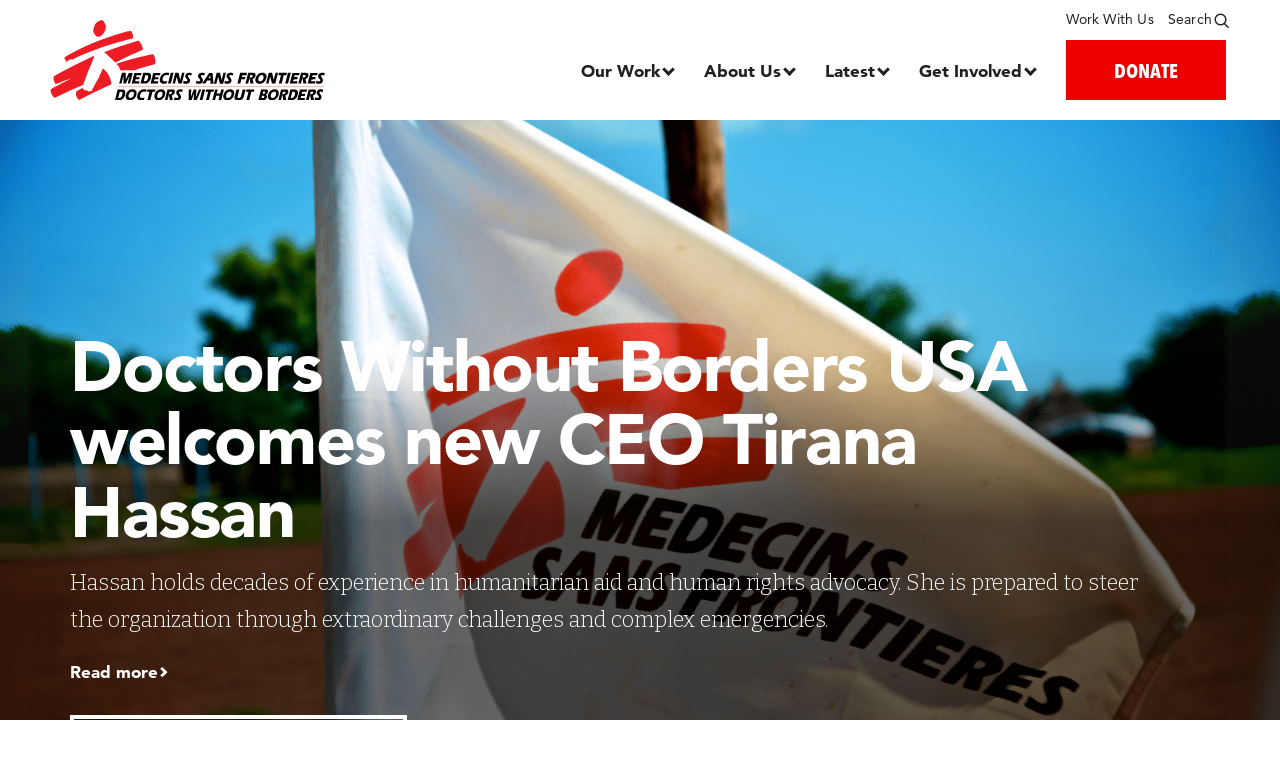

--- FILE ---
content_type: text/html; charset=UTF-8
request_url: https://www.doctorswithoutborders.org/?search_api_fulltext=&amp%3Bf%5B0%5D=country%3A48&amp%3Bf%5B1%5D=date%3A2012-04&amp%3Bf%5B2%5D=medical_issue%3A845&f%5B0%5D=date%3A2015-12&f%5B1%5D=medical_issue%3A841&page=747
body_size: 45725
content:
<!DOCTYPE html>
<html lang="en" dir="ltr" prefix="og: https://ogp.me/ns#">
  <head>
    <meta charset="utf-8" />
<style>.async-hide { opacity: 0 !important}</style>
<script>// Data layer
(window.dataLayer=window.dataLayer||[]).push({
  'event' : 'page.formSubmit',
  'page.formSubmit' : {
    'v':3,
    'searchTerm': '', // Search Term input by user
    'sortBy': '', // User-selected search filter
    'date': '', // User-selected date filter
    'country': '', // User-selected country filter
    'medicalIssue': '', // User-selected medical category filter
    'story': '', // User-selected story type filter
}});

// Page-hiding snippet (recommended)
(function(a,s,y,n,c,h,i,d,e){s.className+=' '+y;h.start=1*new Date;
   h.end=i=function(){s.className=s.className.replace(RegExp(' ?'+y),'')};
   (a[n]=a[n]||[]).hide=h;setTimeout(function(){i();h.end=null},c);h.timeout=c;
 })(window,document.documentElement,'async-hide','dataLayer',500,
    {'GTM-5JWTWV':false});

// Modified Analytics tracking code with Optimize plugin
 (function(i,s,o,g,r,a,m){i['GoogleAnalyticsObject']=r;i[r]=i[r]||function(){
   (i[r].q=i[r].q||[]).push(arguments)},i[r].l=1*new Date();a=s.createElement(o),
                          m=s.getElementsByTagName(o)[0];a.async=1;a.src=g;m.parentNode.insertBefore(a,m)
 })(window,document,'script','https://www.google-analytics.com/analytics.js','ga');
 ga('create', 'UA-3903043-1', 'auto');</script>
<noscript><style>form.antibot * :not(.antibot-message) { display: none !important; }</style>
</noscript><meta name="description" content="Médecins Sans Frontières/Doctors Without Borders (MSF) treats people where the need is greatest. We are an international medical humanitarian organisation. We" />
<link rel="canonical" href="https://www.doctorswithoutborders.org/" />
<link rel="shortlink" href="https://www.doctorswithoutborders.org/" />
<link rel="image_src" href="/themes/custom/msf/logo.svg" />
<meta property="og:site_name" content="Doctors Without Borders - USA" />
<meta property="og:type" content="News" />
<meta property="og:url" content="https://www.doctorswithoutborders.org/" />
<meta property="og:title" content="Home | Doctors Without Borders - USA" />
<meta property="og:description" content="Médecins Sans Frontières/Doctors Without Borders (MSF) treats people where the need is greatest. We are an international medical humanitarian organisation. We help people threatened by violence, neglect, natural disasters, epidemics and health emergencies" />
<meta property="og:image" content="https://www.doctorswithoutborders.org/themes/custom/msf/meta_image.png" />
<meta name="twitter:card" content="summary_large_image" />
<meta name="twitter:title" content="Home | Doctors Without Borders - USA" />
<meta name="twitter:site" content="@MSF_USA" />
<meta name="twitter:description" content="Médecins Sans Frontières/Doctors Without Borders (MSF) treats people where the need is greatest. We are an international medical humanitarian organisation. We help people threatened by violence, neglect, natural disasters, epidemics and health emergencies" />
<meta name="twitter:creator" content="@MSF_USA" />
<meta name="twitter:image" content="https://www.doctorswithoutborders.org/themes/custom/msf/meta_image.png" />
<meta name="Generator" content="Drupal 10 (https://www.drupal.org)" />
<meta name="MobileOptimized" content="width" />
<meta name="HandheldFriendly" content="true" />
<meta name="viewport" content="width=device-width, initial-scale=1.0" />
<script type="application/ld+json">{
    "@context": "https://schema.org",
    "@graph": [
        {
            "datePublished": "March 7 2018, 2:24pm",
            "dateModified": "January 1 2026, 7:51am"
        },
        {
            "@type": "Organization",
            "@id": "https://www.doctorswithoutborders.org",
            "url": "https://www.doctorswithoutborders.org",
            "logo": {
                "@type": "ImageObject",
                "url": "https://www.doctorswithoutborders.org/themes/custom/msf/logo.png",
                "width": "600",
                "height": "175"
            }
        },
        {
            "@type": "WebPage",
            "@id": "https://www.doctorswithoutborders.org",
            "breadcrumb": {
                "@type": "BreadcrumbList",
                "itemListElement": [
                    {
                        "@type": "ListItem",
                        "position": 1,
                        "name": "Home",
                        "item": "https://www.doctorswithoutborders.org/"
                    },
                    {
                        "@type": "ListItem",
                        "position": 2,
                        "name": "Take action",
                        "item": "https://www.doctorswithoutborders.org/takeaction-0"
                    },
                    {
                        "@type": "ListItem",
                        "position": 3,
                        "name": "Attend an event",
                        "item": "https://www.doctorswithoutborders.org/"
                    }
                ]
            },
            "author": {
                "@type": "Organization",
                "@id": "https://www.doctorswithoutborders.org",
                "name": "Doctors Without Borders/Médecins Sans Frontières (MSF)",
                "url": "https://www.doctorswithoutborders.org",
                "sameAs": "https://www.facebook.com/msf.english, https://www.twitter.com/MSF_USA, https://www.instagram.com/doctorswithoutborders, https://www.youtube.com/user/MSF, https://medium.com/@MSF_USA",
                "logo": {
                    "@type": "ImageObject",
                    "url": "https://www.doctorswithoutborders.org/themes/custom/msf/logo.png",
                    "width": "600",
                    "height": "175"
                }
            }
        }
    ]
}</script>
<link rel="preload" href="https://fonts.googleapis.com/css2?family=Bitter:ital,wght@0,300;0,400;0,700;1,300;1,400;1,700&amp;display=swap" as="style" />
<link rel="preload" href="https://fonts.googleapis.com/css2?family=Oswald:wght@200;300;400;500;600;700&amp;display=swap" as="style" />
<link rel="icon" href="/themes/custom/msf/favicon.ico" type="image/vnd.microsoft.icon" />
<script>window.a2a_config=window.a2a_config||{};a2a_config.callbacks=[];a2a_config.overlays=[];a2a_config.templates={};a2a_config.icon_color = "#231f20"
a2a_config.templates.email = {
    subject: "${title}",
    body: "Read More:\n${link}",
};

a2a_config.callbacks.push({
    share: function(data) {
        if(data.serviceCode == 'bluesky') {
            data.node.a2a.popup = 1;
        }
    }
});
</script>
<style>.a2a_svg { border-radius: 50% !important; }
</style>

    <title>Home | Doctors Without Borders - USA</title>
    <!-- Google Tag Manager -->
    <script>(function(w,d,s,l,i){w[l]=w[l]||[];w[l].push({'gtm.start':
    new Date().getTime(),event:'gtm.js'});var f=d.getElementsByTagName(s)[0],
    j=d.createElement(s),dl=l!='dataLayer'?'&l='+l:'';j.async=true;j.src=
    'https://www.googletagmanager.com/gtm.js?id='+i+dl;f.parentNode.insertBefore(j,f);
    })(window,document,'script','dataLayer','GTM-5JWTWV');</script>
    <!-- End Google Tag Manager -->
    <!-- New Relic Tracker -->
    <script type="text/javascript">
    ;window.NREUM||(NREUM={});NREUM.init={privacy:{cookies_enabled:true}};
    ;NREUM.loader_config={accountID:"2141652",trustKey:"66686",agentID:"119606058",licenseKey:"f5d47df863",applicationID:"119583094"};
    ;NREUM.info={beacon:"bam.nr-data.net",errorBeacon:"bam.nr-data.net",licenseKey:"f5d47df863",applicationID:"119583094",sa:1};
    ;/*! For license information please see nr-loader-spa-1.264.0.min.js.LICENSE.txt */
    (()=>{var e,t,r={2983:(e,t,r)=>{"use strict";r.d(t,{D0:()=>v,gD:()=>y,Vp:()=>s,oC:()=>x,fr:()=>_,jD:()=>P,hR:()=>A,xN:()=>b,x1:()=>c,aN:()=>T,V:()=>j});var n=r(384),i=r(7864);const o={beacon:n.NT.beacon,errorBeacon:n.NT.errorBeacon,licenseKey:void 0,applicationID:void 0,sa:void 0,queueTime:void 0,applicationTime:void 0,ttGuid:void 0,user:void 0,account:void 0,product:void 0,extra:void 0,jsAttributes:{},userAttributes:void 0,atts:void 0,transactionName:void 0,tNamePlain:void 0},a={};function s(e){if(!e)throw new Error("All info objects require an agent identifier!");if(!a[e])throw new Error("Info for ".concat(e," was never set"));return a[e]}function c(e,t){if(!e)throw new Error("All info objects require an agent identifier!");a[e]=(0,i.a)(t,o);const r=(0,n.nY)(e);r&&(r.info=a[e])}var u=r(993);const d=e=>{if(!e||"string"!=typeof e)return!1;try{document.createDocumentFragment().querySelector(e)}catch{return!1}return!0};var l=r(2614),f=r(944);const h="[data-nr-mask]",g=()=>{const e={mask_selector:"*",block_selector:"[data-nr-block]",mask_input_options:{color:!1,date:!1,"datetime-local":!1,email:!1,month:!1,number:!1,range:!1,search:!1,tel:!1,text:!1,time:!1,url:!1,week:!1,textarea:!1,select:!1,password:!0}};return{ajax:{deny_list:void 0,block_internal:!0,enabled:!0,harvestTimeSeconds:10,autoStart:!0},distributed_tracing:{enabled:void 0,exclude_newrelic_header:void 0,cors_use_newrelic_header:void 0,cors_use_tracecontext_headers:void 0,allowed_origins:void 0},feature_flags:[],generic_events:{enabled:!0,harvestTimeSeconds:30,autoStart:!0},harvest:{tooManyRequestsDelay:60},jserrors:{enabled:!0,harvestTimeSeconds:10,autoStart:!0},logging:{enabled:!0,harvestTimeSeconds:10,autoStart:!0,level:u.p_.INFO},metrics:{enabled:!0,autoStart:!0},obfuscate:void 0,page_action:{enabled:!0},page_view_event:{enabled:!0,autoStart:!0},page_view_timing:{enabled:!0,harvestTimeSeconds:30,long_task:!1,autoStart:!0},privacy:{cookies_enabled:!0},proxy:{assets:void 0,beacon:void 0},session:{expiresMs:l.wk,inactiveMs:l.BB},session_replay:{autoStart:!0,enabled:!1,harvestTimeSeconds:60,preload:!1,sampling_rate:10,error_sampling_rate:100,collect_fonts:!1,inline_images:!1,inline_stylesheet:!0,fix_stylesheets:!0,mask_all_inputs:!0,get mask_text_selector(){return e.mask_selector},set mask_text_selector(t){d(t)?e.mask_selector="".concat(t,",").concat(h):""===t||null===t?e.mask_selector=h:(0,f.R)(5,t)},get block_class(){return"nr-block"},get ignore_class(){return"nr-ignore"},get mask_text_class(){return"nr-mask"},get block_selector(){return e.block_selector},set block_selector(t){d(t)?e.block_selector+=",".concat(t):""!==t&&(0,f.R)(6,t)},get mask_input_options(){return e.mask_input_options},set mask_input_options(t){t&&"object"==typeof t?e.mask_input_options={...t,password:!0}:(0,f.R)(7,t)}},session_trace:{enabled:!0,harvestTimeSeconds:10,autoStart:!0},soft_navigations:{enabled:!0,harvestTimeSeconds:10,autoStart:!0},spa:{enabled:!0,harvestTimeSeconds:10,autoStart:!0},ssl:void 0}},p={},m="All configuration objects require an agent identifier!";function v(e){if(!e)throw new Error(m);if(!p[e])throw new Error("Configuration for ".concat(e," was never set"));return p[e]}function b(e,t){if(!e)throw new Error(m);p[e]=(0,i.a)(t,g());const r=(0,n.nY)(e);r&&(r.init=p[e])}function y(e,t){if(!e)throw new Error(m);var r=v(e);if(r){for(var n=t.split("."),i=0;i<n.length-1;i++)if("object"!=typeof(r=r[n[i]]))return;r=r[n[n.length-1]]}return r}const w={accountID:void 0,trustKey:void 0,agentID:void 0,licenseKey:void 0,applicationID:void 0,xpid:void 0},R={};function x(e){if(!e)throw new Error("All loader-config objects require an agent identifier!");if(!R[e])throw new Error("LoaderConfig for ".concat(e," was never set"));return R[e]}function T(e,t){if(!e)throw new Error("All loader-config objects require an agent identifier!");R[e]=(0,i.a)(t,w);const r=(0,n.nY)(e);r&&(r.loader_config=R[e])}const A=(0,n.dV)().o;var E=r(6154),N=r(9324);const S={buildEnv:N.F3,distMethod:N.Xs,version:N.xv,originTime:E.WN},O={customTransaction:void 0,disabled:!1,isolatedBacklog:!1,loaderType:void 0,maxBytes:3e4,onerror:void 0,origin:""+E.gm.location,ptid:void 0,releaseIds:{},appMetadata:{},session:void 0,denyList:void 0,harvestCount:0,timeKeeper:void 0},I={};function _(e){if(!e)throw new Error("All runtime objects require an agent identifier!");if(!I[e])throw new Error("Runtime for ".concat(e," was never set"));return I[e]}function j(e,t){if(!e)throw new Error("All runtime objects require an agent identifier!");I[e]={...(0,i.a)(t,O),...S};const r=(0,n.nY)(e);r&&(r.runtime=I[e])}function P(e){return function(e){try{const t=s(e);return!!t.licenseKey&&!!t.errorBeacon&&!!t.applicationID}catch(e){return!1}}(e)}},7864:(e,t,r)=>{"use strict";r.d(t,{a:()=>i});var n=r(944);function i(e,t){try{if(!e||"object"!=typeof e)return(0,n.R)(3);if(!t||"object"!=typeof t)return(0,n.R)(4);const r=Object.create(Object.getPrototypeOf(t),Object.getOwnPropertyDescriptors(t)),o=0===Object.keys(r).length?e:r;for(let a in o)if(void 0!==e[a])try{if(null===e[a]){r[a]=null;continue}Array.isArray(e[a])&&Array.isArray(t[a])?r[a]=Array.from(new Set([...e[a],...t[a]])):"object"==typeof e[a]&&"object"==typeof t[a]?r[a]=i(e[a],t[a]):r[a]=e[a]}catch(e){(0,n.R)(1,e)}return r}catch(e){(0,n.R)(2,e)}}},9324:(e,t,r)=>{"use strict";r.d(t,{F3:()=>i,Xs:()=>o,Yq:()=>a,xv:()=>n});const n="1.264.0",i="PROD",o="CDN",a="2.0.0-alpha.12"},6154:(e,t,r)=>{"use strict";r.d(t,{A4:()=>s,OF:()=>d,RI:()=>i,Vr:()=>h,WN:()=>g,bv:()=>o,gm:()=>a,lR:()=>f,m:()=>u,mw:()=>c,sb:()=>l});var n=r(1863);const i="undefined"!=typeof window&&!!window.document,o="undefined"!=typeof WorkerGlobalScope&&("undefined"!=typeof self&&self instanceof WorkerGlobalScope&&self.navigator instanceof WorkerNavigator||"undefined"!=typeof globalThis&&globalThis instanceof WorkerGlobalScope&&globalThis.navigator instanceof WorkerNavigator),a=i?window:"undefined"!=typeof WorkerGlobalScope&&("undefined"!=typeof self&&self instanceof WorkerGlobalScope&&self||"undefined"!=typeof globalThis&&globalThis instanceof WorkerGlobalScope&&globalThis),s="complete"===a?.document?.readyState,c=Boolean("hidden"===a?.document?.visibilityState),u=""+a?.location,d=/iPad|iPhone|iPod/.test(a.navigator?.userAgent),l=d&&"undefined"==typeof SharedWorker,f=(()=>{const e=a.navigator?.userAgent?.match(/Firefox[/\s](\d+\.\d+)/);return Array.isArray(e)&&e.length>=2?+e[1]:0})(),h=!!a.navigator?.sendBeacon,g=Date.now()-(0,n.t)()},4777:(e,t,r)=>{"use strict";r.d(t,{J:()=>o});var n=r(944);const i={agentIdentifier:"",ee:void 0};class o{constructor(e){try{if("object"!=typeof e)return(0,n.R)(8);this.sharedContext={},Object.assign(this.sharedContext,i),Object.entries(e).forEach((e=>{let[t,r]=e;Object.keys(i).includes(t)&&(this.sharedContext[t]=r)}))}catch(e){(0,n.R)(9,e)}}}},7295:(e,t,r)=>{"use strict";r.d(t,{Xv:()=>a,gX:()=>i,iW:()=>o});var n=[];function i(e){if(!e||o(e))return!1;if(0===n.length)return!0;for(var t=0;t<n.length;t++){var r=n[t];if("*"===r.hostname)return!1;if(s(r.hostname,e.hostname)&&c(r.pathname,e.pathname))return!1}return!0}function o(e){return void 0===e.hostname}function a(e){if(n=[],e&&e.length)for(var t=0;t<e.length;t++){let r=e[t];if(!r)continue;0===r.indexOf("http://")?r=r.substring(7):0===r.indexOf("https://")&&(r=r.substring(8));const i=r.indexOf("/");let o,a;i>0?(o=r.substring(0,i),a=r.substring(i)):(o=r,a="");let[s]=o.split(":");n.push({hostname:s,pathname:a})}}function s(e,t){return!(e.length>t.length)&&t.indexOf(e)===t.length-e.length}function c(e,t){return 0===e.indexOf("/")&&(e=e.substring(1)),0===t.indexOf("/")&&(t=t.substring(1)),""===e||e===t}},1687:(e,t,r)=>{"use strict";r.d(t,{Ak:()=>s,Ze:()=>d,x3:()=>c});var n=r(7836),i=r(3606),o=r(860);const a={};function s(e,t){const r={staged:!1,priority:o.P[t]||0};u(e),a[e].get(t)||a[e].set(t,r)}function c(e,t){e&&a[e]&&(a[e].get(t)&&a[e].delete(t),f(e,t,!1),a[e].size&&l(e))}function u(e){if(!e)throw new Error("agentIdentifier required");a[e]||(a[e]=new Map)}function d(){let e=arguments.length>0&&void 0!==arguments[0]?arguments[0]:"",t=arguments.length>1&&void 0!==arguments[1]?arguments[1]:"feature",r=arguments.length>2&&void 0!==arguments[2]&&arguments[2];if(u(e),!e||!a[e].get(t)||r)return f(e,t);a[e].get(t).staged=!0,l(e)}function l(e){const t=Array.from(a[e]);t.every((e=>{let[t,r]=e;return r.staged}))&&(t.sort(((e,t)=>e[1].priority-t[1].priority)),t.forEach((t=>{let[r]=t;a[e].delete(r),f(e,r)})))}function f(e,t){let r=!(arguments.length>2&&void 0!==arguments[2])||arguments[2];const o=e?n.ee.get(e):n.ee,a=i.i.handlers;if(!o.aborted&&o.backlog&&a){if(r){const e=o.backlog[t],r=a[t];if(r){for(let t=0;e&&t<e.length;++t)h(e[t],r);Object.entries(r).forEach((e=>{let[t,r]=e;Object.values(r||{}).forEach((e=>{e[0].on(t,e[1])}))}))}}o.isolatedBacklog||delete a[t],o.backlog[t]=null,o.emit("drain-"+t,[])}}function h(e,t){var r=e[1];Object.values(t[r]||{}).forEach((t=>{var r=e[0];if(t[0]===r){var n=t[1],i=e[3],o=e[2];n.apply(i,o)}}))}},7836:(e,t,r)=>{"use strict";r.d(t,{P:()=>c,ee:()=>u});var n=r(384),i=r(8990),o=r(2983),a=r(2646),s=r(5607);const c="nr@context:".concat(s.W),u=function e(t,r){var n={},s={},d={},l=!1;try{l=16===r.length&&(0,o.fr)(r).isolatedBacklog}catch(e){}var f={on:g,addEventListener:g,removeEventListener:function(e,t){var r=n[e];if(!r)return;for(var i=0;i<r.length;i++)r[i]===t&&r.splice(i,1)},emit:function(e,r,n,i,o){!1!==o&&(o=!0);if(u.aborted&&!i)return;t&&o&&t.emit(e,r,n);for(var a=h(n),c=p(e),d=c.length,l=0;l<d;l++)c[l].apply(a,r);var g=v()[s[e]];g&&g.push([f,e,r,a]);return a},get:m,listeners:p,context:h,buffer:function(e,t){const r=v();if(t=t||"feature",f.aborted)return;Object.entries(e||{}).forEach((e=>{let[n,i]=e;s[i]=t,t in r||(r[t]=[])}))},abort:function(){f._aborted=!0,Object.keys(f.backlog).forEach((e=>{delete f.backlog[e]}))},isBuffering:function(e){return!!v()[s[e]]},debugId:r,backlog:l?{}:t&&"object"==typeof t.backlog?t.backlog:{},isolatedBacklog:l};return Object.defineProperty(f,"aborted",{get:()=>{let e=f._aborted||!1;return e||(t&&(e=t.aborted),e)}}),f;function h(e){return e&&e instanceof a.y?e:e?(0,i.I)(e,c,(()=>new a.y(c))):new a.y(c)}function g(e,t){n[e]=p(e).concat(t)}function p(e){return n[e]||[]}function m(t){return d[t]=d[t]||e(f,t)}function v(){return f.backlog}}(void 0,"globalEE"),d=(0,n.Zm)();d.ee||(d.ee=u)},2646:(e,t,r)=>{"use strict";r.d(t,{y:()=>n});class n{constructor(e){this.contextId=e}}},9908:(e,t,r)=>{"use strict";r.d(t,{d:()=>n,p:()=>i});var n=r(7836).ee.get("handle");function i(e,t,r,i,o){o?(o.buffer([e],i),o.emit(e,t,r)):(n.buffer([e],i),n.emit(e,t,r))}},3606:(e,t,r)=>{"use strict";r.d(t,{i:()=>o});var n=r(9908);o.on=a;var i=o.handlers={};function o(e,t,r,o){a(o||n.d,i,e,t,r)}function a(e,t,r,i,o){o||(o="feature"),e||(e=n.d);var a=t[o]=t[o]||{};(a[r]=a[r]||[]).push([e,i])}},3878:(e,t,r)=>{"use strict";r.d(t,{DD:()=>c,jT:()=>a,sp:()=>s});var n=r(6154);let i=!1,o=!1;try{const e={get passive(){return i=!0,!1},get signal(){return o=!0,!1}};n.gm.addEventListener("test",null,e),n.gm.removeEventListener("test",null,e)}catch(e){}function a(e,t){return i||o?{capture:!!e,passive:i,signal:t}:!!e}function s(e,t){let r=arguments.length>2&&void 0!==arguments[2]&&arguments[2],n=arguments.length>3?arguments[3]:void 0;window.addEventListener(e,t,a(r,n))}function c(e,t){let r=arguments.length>2&&void 0!==arguments[2]&&arguments[2],n=arguments.length>3?arguments[3]:void 0;document.addEventListener(e,t,a(r,n))}},5607:(e,t,r)=>{"use strict";r.d(t,{W:()=>n});const n=(0,r(9566).bz)()},9566:(e,t,r)=>{"use strict";r.d(t,{LA:()=>s,ZF:()=>c,bz:()=>a,el:()=>u});var n=r(6154);const i="xxxxxxxx-xxxx-4xxx-yxxx-xxxxxxxxxxxx";function o(e,t){return e?15&e[t]:16*Math.random()|0}function a(){const e=n.gm?.crypto||n.gm?.msCrypto;let t,r=0;return e&&e.getRandomValues&&(t=e.getRandomValues(new Uint8Array(30))),i.split("").map((e=>"x"===e?o(t,r++).toString(16):"y"===e?(3&o()|8).toString(16):e)).join("")}function s(e){const t=n.gm?.crypto||n.gm?.msCrypto;let r,i=0;t&&t.getRandomValues&&(r=t.getRandomValues(new Uint8Array(e)));const a=[];for(var s=0;s<e;s++)a.push(o(r,i++).toString(16));return a.join("")}function c(){return s(16)}function u(){return s(32)}},2614:(e,t,r)=>{"use strict";r.d(t,{BB:()=>a,H3:()=>n,g:()=>u,iL:()=>c,tS:()=>s,uh:()=>i,wk:()=>o});const n="NRBA",i="SESSION",o=144e5,a=18e5,s={STARTED:"session-started",PAUSE:"session-pause",RESET:"session-reset",RESUME:"session-resume",UPDATE:"session-update"},c={SAME_TAB:"same-tab",CROSS_TAB:"cross-tab"},u={OFF:0,FULL:1,ERROR:2}},1863:(e,t,r)=>{"use strict";function n(){return Math.floor(performance.now())}r.d(t,{t:()=>n})},7485:(e,t,r)=>{"use strict";r.d(t,{D:()=>i});var n=r(6154);function i(e){if(0===(e||"").indexOf("data:"))return{protocol:"data"};try{const t=new URL(e,location.href),r={port:t.port,hostname:t.hostname,pathname:t.pathname,search:t.search,protocol:t.protocol.slice(0,t.protocol.indexOf(":")),sameOrigin:t.protocol===n.gm?.location?.protocol&&t.host===n.gm?.location?.host};return r.port&&""!==r.port||("http:"===t.protocol&&(r.port="80"),"https:"===t.protocol&&(r.port="443")),r.pathname&&""!==r.pathname?r.pathname.startsWith("/")||(r.pathname="/".concat(r.pathname)):r.pathname="/",r}catch(e){return{}}}},944:(e,t,r)=>{"use strict";function n(e,t){"function"==typeof console.debug&&console.debug("New Relic Warning: https://github.com/newrelic/newrelic-browser-agent/blob/main/docs/warning-codes.md#".concat(e),t)}r.d(t,{R:()=>n})},5284:(e,t,r)=>{"use strict";r.d(t,{t:()=>c,B:()=>s});var n=r(7836),i=r(6154);const o="newrelic";const a=new Set,s={};function c(e,t){const r=n.ee.get(t);s[t]??={},e&&"object"==typeof e&&(a.has(t)||(r.emit("rumresp",[e]),s[t]=e,a.add(t),function(){let e=arguments.length>0&&void 0!==arguments[0]?arguments[0]:{};try{i.gm.dispatchEvent(new CustomEvent(o,{detail:e}))}catch(e){}}({loaded:!0})))}},8990:(e,t,r)=>{"use strict";r.d(t,{I:()=>i});var n=Object.prototype.hasOwnProperty;function i(e,t,r){if(n.call(e,t))return e[t];var i=r();if(Object.defineProperty&&Object.keys)try{return Object.defineProperty(e,t,{value:i,writable:!0,enumerable:!1}),i}catch(e){}return e[t]=i,i}},6389:(e,t,r)=>{"use strict";function n(e){var t=this;let r=arguments.length>1&&void 0!==arguments[1]?arguments[1]:500,n=arguments.length>2&&void 0!==arguments[2]?arguments[2]:{};const i=n?.leading||!1;let o;return function(){for(var n=arguments.length,a=new Array(n),s=0;s<n;s++)a[s]=arguments[s];i&&void 0===o&&(e.apply(t,a),o=setTimeout((()=>{o=clearTimeout(o)}),r)),i||(clearTimeout(o),o=setTimeout((()=>{e.apply(t,a)}),r))}}function i(e){var t=this;let r=!1;return function(){if(!r){r=!0;for(var n=arguments.length,i=new Array(n),o=0;o<n;o++)i[o]=arguments[o];e.apply(t,i)}}}r.d(t,{J:()=>i,s:()=>n})},3304:(e,t,r)=>{"use strict";r.d(t,{A:()=>o});var n=r(7836);const i=()=>{const e=new WeakSet;return(t,r)=>{if("object"==typeof r&&null!==r){if(e.has(r))return;e.add(r)}return r}};function o(e){try{return JSON.stringify(e,i())}catch(e){try{n.ee.emit("internal-error",[e])}catch(e){}}}},5289:(e,t,r)=>{"use strict";r.d(t,{GG:()=>o,sB:()=>a});var n=r(3878);function i(){return"undefined"==typeof document||"complete"===document.readyState}function o(e,t){if(i())return e();(0,n.sp)("load",e,t)}function a(e){if(i())return e();(0,n.DD)("DOMContentLoaded",e)}},384:(e,t,r)=>{"use strict";r.d(t,{NT:()=>o,US:()=>d,Zm:()=>a,bQ:()=>c,dV:()=>s,nY:()=>u,pV:()=>l});var n=r(6154),i=r(1863);const o={beacon:"bam.nr-data.net",errorBeacon:"bam.nr-data.net"};function a(){return n.gm.NREUM||(n.gm.NREUM={}),void 0===n.gm.newrelic&&(n.gm.newrelic=n.gm.NREUM),n.gm.NREUM}function s(){let e=a();return e.o||(e.o={ST:n.gm.setTimeout,SI:n.gm.setImmediate,CT:n.gm.clearTimeout,XHR:n.gm.XMLHttpRequest,REQ:n.gm.Request,EV:n.gm.Event,PR:n.gm.Promise,MO:n.gm.MutationObserver,FETCH:n.gm.fetch}),e}function c(e,t){let r=a();r.initializedAgents??={},t.initializedAt={ms:(0,i.t)(),date:new Date},r.initializedAgents[e]=t}function u(e){let t=a();return t.initializedAgents?.[e]}function d(e,t){a()[e]=t}function l(){return function(){let e=a();const t=e.info||{};e.info={beacon:o.beacon,errorBeacon:o.errorBeacon,...t}}(),function(){let e=a();const t=e.init||{};e.init={...t}}(),s(),function(){let e=a();const t=e.loader_config||{};e.loader_config={...t}}(),a()}},2843:(e,t,r)=>{"use strict";r.d(t,{u:()=>i});var n=r(3878);function i(e){let t=arguments.length>1&&void 0!==arguments[1]&&arguments[1],r=arguments.length>2?arguments[2]:void 0,i=arguments.length>3?arguments[3]:void 0;(0,n.DD)("visibilitychange",(function(){if(t)return void("hidden"===document.visibilityState&&e());e(document.visibilityState)}),r,i)}},8941:(e,t,r)=>{"use strict";r.d(t,{um:()=>f,NZ:()=>R,vC:()=>A,Ri:()=>O,Ak:()=>_,o8:()=>P,MO:()=>U,bX:()=>F});var n=r(7836),i=r(3434),o=r(8990),a=r(6154);const s={},c=a.gm.XMLHttpRequest,u="addEventListener",d="removeEventListener",l="nr@wrapped:".concat(n.P);function f(e){var t=function(e){return(e||n.ee).get("events")}(e);if(s[t.debugId]++)return t;s[t.debugId]=1;var r=(0,i.YM)(t,!0);function f(e){r.inPlace(e,[u,d],"-",g)}function g(e,t){return e[1]}return"getPrototypeOf"in Object&&(a.RI&&h(document,f),h(a.gm,f),h(c.prototype,f)),t.on(u+"-start",(function(e,t){var n=e[1];if(null!==n&&("function"==typeof n||"object"==typeof n)){var i=(0,o.I)(n,l,(function(){var e={object:function(){if("function"!=typeof n.handleEvent)return;return n.handleEvent.apply(n,arguments)},function:n}[typeof n];return e?r(e,"fn-",null,e.name||"anonymous"):n}));this.wrapped=e[1]=i}})),t.on(d+"-start",(function(e){e[1]=this.wrapped||e[1]})),t}function h(e,t){let r=e;for(;"object"==typeof r&&!Object.prototype.hasOwnProperty.call(r,u);)r=Object.getPrototypeOf(r);for(var n=arguments.length,i=new Array(n>2?n-2:0),o=2;o<n;o++)i[o-2]=arguments[o];r&&t(r,...i)}var g="fetch-",p=g+"body-",m=["arrayBuffer","blob","json","text","formData"],v=a.gm.Request,b=a.gm.Response,y="prototype";const w={};function R(e){const t=function(e){return(e||n.ee).get("fetch")}(e);if(!(v&&b&&a.gm.fetch))return t;if(w[t.debugId]++)return t;function r(e,r,i){var o=e[r];"function"==typeof o&&(e[r]=function(){var e,r=[...arguments],a={};t.emit(i+"before-start",[r],a),a[n.P]&&a[n.P].dt&&(e=a[n.P].dt);var s=o.apply(this,r);return t.emit(i+"start",[r,e],s),s.then((function(e){return t.emit(i+"end",[null,e],s),e}),(function(e){throw t.emit(i+"end",[e],s),e}))})}return w[t.debugId]=1,m.forEach((e=>{r(v[y],e,p),r(b[y],e,p)})),r(a.gm,"fetch",g),t.on(g+"end",(function(e,r){var n=this;if(r){var i=r.headers.get("content-length");null!==i&&(n.rxSize=i),t.emit(g+"done",[null,r],n)}else t.emit(g+"done",[e],n)})),t}const x={},T=["pushState","replaceState"];function A(e){const t=function(e){return(e||n.ee).get("history")}(e);return!a.RI||x[t.debugId]++||(x[t.debugId]=1,(0,i.YM)(t).inPlace(window.history,T,"-")),t}var E=r(3878);const N={},S=["appendChild","insertBefore","replaceChild"];function O(e){const t=function(e){return(e||n.ee).get("jsonp")}(e);if(!a.RI||N[t.debugId])return t;N[t.debugId]=!0;var r=(0,i.YM)(t),o=/[?&](?:callback|cb)=([^&#]+)/,s=/(.*)\.([^.]+)/,c=/^(\w+)(\.|$)(.*)$/;function u(e,t){if(!e)return t;const r=e.match(c),n=r[1];return u(r[3],t[n])}return r.inPlace(Node.prototype,S,"dom-"),t.on("dom-start",(function(e){!function(e){if(!e||"string"!=typeof e.nodeName||"script"!==e.nodeName.toLowerCase())return;if("function"!=typeof e.addEventListener)return;var n=(i=e.src,a=i.match(o),a?a[1]:null);var i,a;if(!n)return;var c=function(e){var t=e.match(s);if(t&&t.length>=3)return{key:t[2],parent:u(t[1],window)};return{key:e,parent:window}}(n);if("function"!=typeof c.parent[c.key])return;var d={};function l(){t.emit("jsonp-end",[],d),e.removeEventListener("load",l,(0,E.jT)(!1)),e.removeEventListener("error",f,(0,E.jT)(!1))}function f(){t.emit("jsonp-error",[],d),t.emit("jsonp-end",[],d),e.removeEventListener("load",l,(0,E.jT)(!1)),e.removeEventListener("error",f,(0,E.jT)(!1))}r.inPlace(c.parent,[c.key],"cb-",d),e.addEventListener("load",l,(0,E.jT)(!1)),e.addEventListener("error",f,(0,E.jT)(!1)),t.emit("new-jsonp",[e.src],d)}(e[0])})),t}const I={};function _(e){const t=function(e){return(e||n.ee).get("mutation")}(e);if(!a.RI||I[t.debugId])return t;I[t.debugId]=!0;var r=(0,i.YM)(t),o=a.gm.MutationObserver;return o&&(window.MutationObserver=function(e){return this instanceof o?new o(r(e,"fn-")):o.apply(this,arguments)},MutationObserver.prototype=o.prototype),t}const j={};function P(e){const t=function(e){return(e||n.ee).get("promise")}(e);if(j[t.debugId])return t;j[t.debugId]=!0;var r=t.context,o=(0,i.YM)(t),s=a.gm.Promise;return s&&function(){function e(r){var n=t.context(),i=o(r,"executor-",n,null,!1);const a=Reflect.construct(s,[i],e);return t.context(a).getCtx=function(){return n},a}a.gm.Promise=e,Object.defineProperty(e,"name",{value:"Promise"}),e.toString=function(){return s.toString()},Object.setPrototypeOf(e,s),["all","race"].forEach((function(r){const n=s[r];e[r]=function(e){let i=!1;[...e||[]].forEach((e=>{this.resolve(e).then(a("all"===r),a(!1))}));const o=n.apply(this,arguments);return o;function a(e){return function(){t.emit("propagate",[null,!i],o,!1,!1),i=i||!e}}}})),["resolve","reject"].forEach((function(r){const n=s[r];e[r]=function(e){const r=n.apply(this,arguments);return e!==r&&t.emit("propagate",[e,!0],r,!1,!1),r}})),e.prototype=s.prototype;const n=s.prototype.then;s.prototype.then=function(){var e=this,i=r(e);i.promise=e;for(var a=arguments.length,s=new Array(a),c=0;c<a;c++)s[c]=arguments[c];s[0]=o(s[0],"cb-",i,null,!1),s[1]=o(s[1],"cb-",i,null,!1);const u=n.apply(this,s);return i.nextPromise=u,t.emit("propagate",[e,!0],u,!1,!1),u},s.prototype.then[i.Jt]=n,t.on("executor-start",(function(e){e[0]=o(e[0],"resolve-",this,null,!1),e[1]=o(e[1],"resolve-",this,null,!1)})),t.on("executor-err",(function(e,t,r){e[1](r)})),t.on("cb-end",(function(e,r,n){t.emit("propagate",[n,!0],this.nextPromise,!1,!1)})),t.on("propagate",(function(e,r,n){this.getCtx&&!r||(this.getCtx=function(){if(e instanceof Promise)var r=t.context(e);return r&&r.getCtx?r.getCtx():this})}))}(),t}const C={},k="setTimeout",L="setInterval",D="clearTimeout",H="-start",M="-",K=[k,"setImmediate",L,D,"clearImmediate"];function U(e){const t=function(e){return(e||n.ee).get("timer")}(e);if(C[t.debugId]++)return t;C[t.debugId]=1;var r=(0,i.YM)(t);return r.inPlace(a.gm,K.slice(0,2),k+M),r.inPlace(a.gm,K.slice(2,3),L+M),r.inPlace(a.gm,K.slice(3),D+M),t.on(L+H,(function(e,t,n){e[0]=r(e[0],"fn-",null,n)})),t.on(k+H,(function(e,t,n){this.method=n,this.timerDuration=isNaN(e[1])?0:+e[1],e[0]=r(e[0],"fn-",this,n)})),t}var G=r(944);const B={},V=["open","send"];function F(e){var t=e||n.ee;const r=function(e){return(e||n.ee).get("xhr")}(t);if(B[r.debugId]++)return r;B[r.debugId]=1,f(t);var o=(0,i.YM)(r),s=a.gm.XMLHttpRequest,c=a.gm.MutationObserver,u=a.gm.Promise,d=a.gm.setInterval,l="readystatechange",h=["onload","onerror","onabort","onloadstart","onloadend","onprogress","ontimeout"],g=[],p=a.gm.XMLHttpRequest=function(e){const t=new s(e),n=r.context(t);try{r.emit("new-xhr",[t],n),t.addEventListener(l,(i=n,function(){var e=this;e.readyState>3&&!i.resolved&&(i.resolved=!0,r.emit("xhr-resolved",[],e)),o.inPlace(e,h,"fn-",R)}),(0,E.jT)(!1))}catch(e){(0,G.R)(15,e);try{r.emit("internal-error",[e])}catch(e){}}var i;return t};function m(e,t){o.inPlace(t,["onreadystatechange"],"fn-",R)}if(function(e,t){for(var r in e)t[r]=e[r]}(s,p),p.prototype=s.prototype,o.inPlace(p.prototype,V,"-xhr-",R),r.on("send-xhr-start",(function(e,t){m(e,t),function(e){g.push(e),c&&(v?v.then(w):d?d(w):(b=-b,y.data=b))}(t)})),r.on("open-xhr-start",m),c){var v=u&&u.resolve();if(!d&&!u){var b=1,y=document.createTextNode(b);new c(w).observe(y,{characterData:!0})}}else t.on("fn-end",(function(e){e[0]&&e[0].type===l||w()}));function w(){for(var e=0;e<g.length;e++)m(0,g[e]);g.length&&(g=[])}function R(e,t){return t}return r}},3434:(e,t,r)=>{"use strict";r.d(t,{Jt:()=>o,YM:()=>c});var n=r(7836),i=r(5607);const o="nr@original:".concat(i.W);var a=Object.prototype.hasOwnProperty,s=!1;function c(e,t){return e||(e=n.ee),r.inPlace=function(e,t,n,i,o){n||(n="");const a="-"===n.charAt(0);for(let s=0;s<t.length;s++){const c=t[s],u=e[c];d(u)||(e[c]=r(u,a?c+n:n,i,c,o))}},r.flag=o,r;function r(t,r,n,s,c){return d(t)?t:(r||(r=""),nrWrapper[o]=t,function(e,t,r){if(Object.defineProperty&&Object.keys)try{return Object.keys(e).forEach((function(r){Object.defineProperty(t,r,{get:function(){return e[r]},set:function(t){return e[r]=t,t}})})),t}catch(e){u([e],r)}for(var n in e)a.call(e,n)&&(t[n]=e[n])}(t,nrWrapper,e),nrWrapper);function nrWrapper(){var o,a,d,l;try{a=this,o=[...arguments],d="function"==typeof n?n(o,a):n||{}}catch(t){u([t,"",[o,a,s],d],e)}i(r+"start",[o,a,s],d,c);try{return l=t.apply(a,o)}catch(e){throw i(r+"err",[o,a,e],d,c),e}finally{i(r+"end",[o,a,l],d,c)}}}function i(r,n,i,o){if(!s||t){var a=s;s=!0;try{e.emit(r,n,i,t,o)}catch(t){u([t,r,n,i],e)}s=a}}}function u(e,t){t||(t=n.ee);try{t.emit("internal-error",e)}catch(e){}}function d(e){return!(e&&"function"==typeof e&&e.apply&&!e[o])}},9300:(e,t,r)=>{"use strict";r.d(t,{T:()=>n});const n=r(860).K.ajax},3333:(e,t,r)=>{"use strict";r.d(t,{T:()=>n});const n=r(860).K.genericEvents},6774:(e,t,r)=>{"use strict";r.d(t,{T:()=>n});const n=r(860).K.jserrors},993:(e,t,r)=>{"use strict";r.d(t,{ET:()=>o,It:()=>s,TZ:()=>a,p_:()=>i});var n=r(860);const i={ERROR:"ERROR",WARN:"WARN",INFO:"INFO",DEBUG:"DEBUG",TRACE:"TRACE"},o="log",a=n.K.logging,s=1e6},3785:(e,t,r)=>{"use strict";r.d(t,{R:()=>c,b:()=>u});var n=r(9908),i=r(1863),o=r(860),a=r(3969),s=r(993);function c(e,t){let r=arguments.length>2&&void 0!==arguments[2]?arguments[2]:{},c=arguments.length>3&&void 0!==arguments[3]?arguments[3]:s.p_.INFO;(0,n.p)(a.xV,["API/logging/".concat(c.toLowerCase(),"/called")],void 0,o.K.metrics,e),(0,n.p)(s.ET,[(0,i.t)(),t,r,c],void 0,o.K.logging,e)}function u(e){return"string"==typeof e&&Object.values(s.p_).some((t=>t===e))}},3969:(e,t,r)=>{"use strict";r.d(t,{TZ:()=>n,XG:()=>s,rs:()=>i,xV:()=>a,z_:()=>o});const n=r(860).K.metrics,i="sm",o="cm",a="storeSupportabilityMetrics",s="storeEventMetrics"},6630:(e,t,r)=>{"use strict";r.d(t,{T:()=>n});const n=r(860).K.pageViewEvent},782:(e,t,r)=>{"use strict";r.d(t,{T:()=>n});const n=r(860).K.pageViewTiming},6344:(e,t,r)=>{"use strict";r.d(t,{BB:()=>f,G4:()=>o,It:()=>c,No:()=>u,Qb:()=>h,TZ:()=>i,Ug:()=>a,_s:()=>s,bc:()=>l,yP:()=>d});var n=r(2614);const i=r(860).K.sessionReplay,o={RECORD:"recordReplay",PAUSE:"pauseReplay",REPLAY_RUNNING:"replayRunning",ERROR_DURING_REPLAY:"errorDuringReplay"},a=.12,s={DomContentLoaded:0,Load:1,FullSnapshot:2,IncrementalSnapshot:3,Meta:4,Custom:5},c=1e6,u=64e3,d={[n.g.ERROR]:15e3,[n.g.FULL]:3e5,[n.g.OFF]:0},l={RESET:{message:"Session was reset",sm:"Reset"},IMPORT:{message:"Recorder failed to import",sm:"Import"},TOO_MANY:{message:"429: Too Many Requests",sm:"Too-Many"},TOO_BIG:{message:"Payload was too large",sm:"Too-Big"},CROSS_TAB:{message:"Session Entity was set to OFF on another tab",sm:"Cross-Tab"},ENTITLEMENTS:{message:"Session Replay is not allowed and will not be started",sm:"Entitlement"}},f=5e3,h={API:"api"}},5270:(e,t,r)=>{"use strict";r.d(t,{Aw:()=>s,CT:()=>c,SR:()=>a});var n=r(2983),i=r(7767),o=r(6154);function a(e){return!!n.hR.MO&&(0,i.V)(e)&&!0===(0,n.gD)(e,"session_trace.enabled")}function s(e){return!0===(0,n.gD)(e,"session_replay.preload")&&a(e)}function c(e,t){const r=t.correctAbsoluteTimestamp(e);return{originalTimestamp:e,correctedTimestamp:r,timestampDiff:e-r,originTime:o.WN,correctedOriginTime:t.correctedOriginTime,originTimeDiff:Math.floor(o.WN-t.correctedOriginTime)}}},3738:(e,t,r)=>{"use strict";r.d(t,{He:()=>i,Kp:()=>s,Lc:()=>u,Rz:()=>d,TZ:()=>n,bD:()=>o,d3:()=>a,jx:()=>l,uP:()=>c});const n=r(860).K.sessionTrace,i="bstResource",o="resource",a="-start",s="-end",c="fn"+a,u="fn"+s,d="pushState",l=1e3},3962:(e,t,r)=>{"use strict";r.d(t,{AM:()=>o,O2:()=>s,Qu:()=>c,TZ:()=>a,ih:()=>u,tC:()=>i});var n=r(860);const i=["click","keydown","submit"],o="api",a=n.K.softNav,s={INITIAL_PAGE_LOAD:"",ROUTE_CHANGE:1,UNSPECIFIED:2},c={INTERACTION:1,AJAX:2,CUSTOM_END:3,CUSTOM_TRACER:4},u={IP:"in progress",FIN:"finished",CAN:"cancelled"}},7378:(e,t,r)=>{"use strict";r.d(t,{$p:()=>x,BR:()=>b,Kp:()=>R,L3:()=>y,Lc:()=>c,NC:()=>o,SG:()=>d,TZ:()=>i,U6:()=>g,UT:()=>m,d3:()=>w,dT:()=>f,e5:()=>A,gx:()=>v,l9:()=>l,oW:()=>h,op:()=>p,rw:()=>u,tH:()=>E,uP:()=>s,wW:()=>T,xq:()=>a});var n=r(2983);const i=r(860).K.spa,o=["click","submit","keypress","keydown","keyup","change"],a=999,s="fn-start",c="fn-end",u="cb-start",d="api-ixn-",l="remaining",f="interaction",h="spaNode",g="jsonpNode",p="fetch-start",m="fetch-done",v="fetch-body-",b="jsonp-end",y=n.hR.ST,w="-start",R="-end",x="-body",T="cb"+R,A="jsTime",E="fetch"},4234:(e,t,r)=>{"use strict";r.d(t,{W:()=>i});var n=r(7836);class i{constructor(e,t,r){this.agentIdentifier=e,this.aggregator=t,this.ee=n.ee.get(e),this.featureName=r,this.blocked=!1}}},7767:(e,t,r)=>{"use strict";r.d(t,{V:()=>o});var n=r(2983),i=r(6154);const o=e=>i.RI&&!0===(0,n.gD)(e,"privacy.cookies_enabled")},425:(e,t,r)=>{"use strict";r.d(t,{j:()=>O});var n=r(860),i=r(2983),o=r(9908),a=r(7836),s=r(1687),c=r(5289),u=r(6154),d=r(944),l=r(3969),f=r(384),h=r(6344);const g=["setErrorHandler","finished","addToTrace","addRelease","addPageAction","setCurrentRouteName","setPageViewName","setCustomAttribute","interaction","noticeError","setUserId","setApplicationVersion","start",h.G4.RECORD,h.G4.PAUSE,"log","wrapLogger"],p=["setErrorHandler","finished","addToTrace","addRelease"];var m=r(1863),v=r(2614),b=r(993),y=r(3785),w=r(2646),R=r(3434);function x(e,t,r,n){if("object"!=typeof t||!t||"string"!=typeof r||!r||"function"!=typeof t[r])return(0,d.R)(29);const i=function(e){return(e||a.ee).get("logger")}(e),o=(0,R.YM)(i),s=new w.y(a.P);return s.level=n.level,s.customAttributes=n.customAttributes,o.inPlace(t,[r],"wrap-logger-",s),i}function T(){const e=(0,f.pV)();g.forEach((t=>{e[t]=function(){for(var r=arguments.length,n=new Array(r),i=0;i<r;i++)n[i]=arguments[i];return function(t){for(var r=arguments.length,n=new Array(r>1?r-1:0),i=1;i<r;i++)n[i-1]=arguments[i];let o=[];return Object.values(e.initializedAgents).forEach((e=>{e&&e.api?e.exposed&&e.api[t]&&o.push(e.api[t](...n)):(0,d.R)(38,t)})),o.length>1?o:o[0]}(t,...n)}}))}const A={};var E=r(5284);const N=e=>{const t=e.startsWith("http");e+="/",r.p=t?e:"https://"+e};let S=!1;function O(e){let t=arguments.length>1&&void 0!==arguments[1]?arguments[1]:{},g=arguments.length>2?arguments[2]:void 0,w=arguments.length>3?arguments[3]:void 0,{init:R,info:O,loader_config:I,runtime:_={},exposed:j=!0}=t;_.loaderType=g;const P=(0,f.pV)();O||(R=P.init,O=P.info,I=P.loader_config),(0,i.xN)(e.agentIdentifier,R||{}),(0,i.aN)(e.agentIdentifier,I||{}),O.jsAttributes??={},u.bv&&(O.jsAttributes.isWorker=!0),(0,i.x1)(e.agentIdentifier,O);const C=(0,i.D0)(e.agentIdentifier),k=[O.beacon,O.errorBeacon];S||(C.proxy.assets&&(N(C.proxy.assets),k.push(C.proxy.assets)),C.proxy.beacon&&k.push(C.proxy.beacon),T(),(0,f.US)("activatedFeatures",E.B),e.runSoftNavOverSpa&&=!0===C.soft_navigations.enabled&&C.feature_flags.includes("soft_nav")),_.denyList=[...C.ajax.deny_list||[],...C.ajax.block_internal?k:[]],_.ptid=e.agentIdentifier,(0,i.V)(e.agentIdentifier,_),e.ee=a.ee.get(e.agentIdentifier),void 0===e.api&&(e.api=function(e,t){let f=arguments.length>2&&void 0!==arguments[2]&&arguments[2];t||(0,s.Ak)(e,"api");const g={};var w=a.ee.get(e),R=w.get("tracer");A[e]=v.g.OFF,w.on(h.G4.REPLAY_RUNNING,(t=>{A[e]=t}));var T="api-",E=T+"ixn-";function N(t,r,n,o){const a=(0,i.Vp)(e);return null===r?delete a.jsAttributes[t]:(0,i.x1)(e,{...a,jsAttributes:{...a.jsAttributes,[t]:r}}),I(T,n,!0,o||null===r?"session":void 0)(t,r)}function S(){}g.log=function(e){let{customAttributes:t={},level:r=b.p_.INFO}=arguments.length>1&&void 0!==arguments[1]?arguments[1]:{};(0,o.p)(l.xV,["API/log/called"],void 0,n.K.metrics,w),(0,y.R)(w,e,t,r)},g.wrapLogger=function(e,t){let{customAttributes:r={},level:i=b.p_.INFO}=arguments.length>2&&void 0!==arguments[2]?arguments[2]:{};(0,o.p)(l.xV,["API/wrapLogger/called"],void 0,n.K.metrics,w),x(w,e,t,{customAttributes:r,level:i})},p.forEach((e=>{g[e]=I(T,e,!0,"api")})),g.addPageAction=I(T,"addPageAction",!0,n.K.genericEvents),g.setPageViewName=function(t,r){if("string"==typeof t)return"/"!==t.charAt(0)&&(t="/"+t),(0,i.fr)(e).customTransaction=(r||"http://custom.transaction")+t,I(T,"setPageViewName",!0)()},g.setCustomAttribute=function(e,t){let r=arguments.length>2&&void 0!==arguments[2]&&arguments[2];if("string"==typeof e){if(["string","number","boolean"].includes(typeof t)||null===t)return N(e,t,"setCustomAttribute",r);(0,d.R)(40,typeof t)}else(0,d.R)(39,typeof e)},g.setUserId=function(e){if("string"==typeof e||null===e)return N("enduser.id",e,"setUserId",!0);(0,d.R)(41,typeof e)},g.setApplicationVersion=function(e){if("string"==typeof e||null===e)return N("application.version",e,"setApplicationVersion",!1);(0,d.R)(42,typeof e)},g.start=()=>{try{(0,o.p)(l.xV,["API/start/called"],void 0,n.K.metrics,w),w.emit("manual-start-all")}catch(e){(0,d.R)(23,e)}},g[h.G4.RECORD]=function(){(0,o.p)(l.xV,["API/recordReplay/called"],void 0,n.K.metrics,w),(0,o.p)(h.G4.RECORD,[],void 0,n.K.sessionReplay,w)},g[h.G4.PAUSE]=function(){(0,o.p)(l.xV,["API/pauseReplay/called"],void 0,n.K.metrics,w),(0,o.p)(h.G4.PAUSE,[],void 0,n.K.sessionReplay,w)},g.interaction=function(e){return(new S).get("object"==typeof e?e:{})};const O=S.prototype={createTracer:function(e,t){var r={},i=this,a="function"==typeof t;return(0,o.p)(l.xV,["API/createTracer/called"],void 0,n.K.metrics,w),f||(0,o.p)(E+"tracer",[(0,m.t)(),e,r],i,n.K.spa,w),function(){if(R.emit((a?"":"no-")+"fn-start",[(0,m.t)(),i,a],r),a)try{return t.apply(this,arguments)}catch(e){const t="string"==typeof e?new Error(e):e;throw R.emit("fn-err",[arguments,this,t],r),t}finally{R.emit("fn-end",[(0,m.t)()],r)}}}};function I(e,t,r,i){return function(){return(0,o.p)(l.xV,["API/"+t+"/called"],void 0,n.K.metrics,w),i&&(0,o.p)(e+t,[(0,m.t)(),...arguments],r?null:this,i,w),r?void 0:this}}function _(){r.e(478).then(r.bind(r,8778)).then((t=>{let{setAPI:r}=t;r(e),(0,s.Ze)(e,"api")})).catch((e=>{(0,d.R)(27,e),w.abort()}))}return["actionText","setName","setAttribute","save","ignore","onEnd","getContext","end","get"].forEach((e=>{O[e]=I(E,e,void 0,f?n.K.softNav:n.K.spa)})),g.setCurrentRouteName=f?I(E,"routeName",void 0,n.K.softNav):I(T,"routeName",!0,n.K.spa),g.noticeError=function(t,r){"string"==typeof t&&(t=new Error(t)),(0,o.p)(l.xV,["API/noticeError/called"],void 0,n.K.metrics,w),(0,o.p)("err",[t,(0,m.t)(),!1,r,!!A[e]],void 0,n.K.jserrors,w)},u.RI?(0,c.GG)((()=>_()),!0):_(),g}(e.agentIdentifier,w,e.runSoftNavOverSpa)),void 0===e.exposed&&(e.exposed=j),S=!0}},8374:(e,t,r)=>{r.nc=(()=>{try{return document?.currentScript?.nonce}catch(e){}return""})()},860:(e,t,r)=>{"use strict";r.d(t,{K:()=>n,P:()=>i});const n={ajax:"ajax",genericEvents:"generic_events",jserrors:"jserrors",logging:"logging",metrics:"metrics",pageAction:"page_action",pageViewEvent:"page_view_event",pageViewTiming:"page_view_timing",sessionReplay:"session_replay",sessionTrace:"session_trace",softNav:"soft_navigations",spa:"spa"},i={[n.pageViewEvent]:1,[n.pageViewTiming]:2,[n.metrics]:3,[n.jserrors]:4,[n.spa]:5,[n.ajax]:6,[n.sessionTrace]:7,[n.softNav]:8,[n.sessionReplay]:9,[n.logging]:10,[n.genericEvents]:11}}},n={};function i(e){var t=n[e];if(void 0!==t)return t.exports;var o=n[e]={exports:{}};return r[e](o,o.exports,i),o.exports}i.m=r,i.d=(e,t)=>{for(var r in t)i.o(t,r)&&!i.o(e,r)&&Object.defineProperty(e,r,{enumerable:!0,get:t[r]})},i.f={},i.e=e=>Promise.all(Object.keys(i.f).reduce(((t,r)=>(i.f[r](e,t),t)),[])),i.u=e=>({212:"nr-spa-compressor",249:"nr-spa-recorder",478:"nr-spa"}[e]+"-1.264.0.min.js"),i.o=(e,t)=>Object.prototype.hasOwnProperty.call(e,t),e={},t="NRBA-1.264.0.PROD:",i.l=(r,n,o,a)=>{if(e[r])e[r].push(n);else{var s,c;if(void 0!==o)for(var u=document.getElementsByTagName("script"),d=0;d<u.length;d++){var l=u[d];if(l.getAttribute("src")==r||l.getAttribute("data-webpack")==t+o){s=l;break}}if(!s){c=!0;var f={478:"sha512-McVw1bGHjjUf5GGS4WenO1eJQ8s7UloN07RDcN8bH9X1iGHTAJZ38fRFPC9DW3pFKJ2uKysBuvqehJYvHcIthg==",249:"sha512-QYiFK3L0u5EMr5V3YITSZcfvK9upxp9dvxRVLY9qis5pUIvOkKb5SKvPYPNw7sEKXP8TzyY2DLpLmqHxWCZ2cg==",212:"sha512-pdn6WS9R03kXhRA2vQoZgApGomYEaTBtHJfyGcBu9pt7MUR6schZTqs6BcrSDNoPhpJO6N5kUTMqB2WknZMDIA=="};(s=document.createElement("script")).charset="utf-8",s.timeout=120,i.nc&&s.setAttribute("nonce",i.nc),s.setAttribute("data-webpack",t+o),s.src=r,0!==s.src.indexOf(window.location.origin+"/")&&(s.crossOrigin="anonymous"),f[a]&&(s.integrity=f[a])}e[r]=[n];var h=(t,n)=>{s.onerror=s.onload=null,clearTimeout(g);var i=e[r];if(delete e[r],s.parentNode&&s.parentNode.removeChild(s),i&&i.forEach((e=>e(n))),t)return t(n)},g=setTimeout(h.bind(null,void 0,{type:"timeout",target:s}),12e4);s.onerror=h.bind(null,s.onerror),s.onload=h.bind(null,s.onload),c&&document.head.appendChild(s)}},i.r=e=>{"undefined"!=typeof Symbol&&Symbol.toStringTag&&Object.defineProperty(e,Symbol.toStringTag,{value:"Module"}),Object.defineProperty(e,"__esModule",{value:!0})},i.p="https://js-agent.newrelic.com/",(()=>{var e={38:0,788:0};i.f.j=(t,r)=>{var n=i.o(e,t)?e[t]:void 0;if(0!==n)if(n)r.push(n[2]);else{var o=new Promise(((r,i)=>n=e[t]=[r,i]));r.push(n[2]=o);var a=i.p+i.u(t),s=new Error;i.l(a,(r=>{if(i.o(e,t)&&(0!==(n=e[t])&&(e[t]=void 0),n)){var o=r&&("load"===r.type?"missing":r.type),a=r&&r.target&&r.target.src;s.message="Loading chunk "+t+" failed.\n("+o+": "+a+")",s.name="ChunkLoadError",s.type=o,s.request=a,n[1](s)}}),"chunk-"+t,t)}};var t=(t,r)=>{var n,o,[a,s,c]=r,u=0;if(a.some((t=>0!==e[t]))){for(n in s)i.o(s,n)&&(i.m[n]=s[n]);if(c)c(i)}for(t&&t(r);u<a.length;u++)o=a[u],i.o(e,o)&&e[o]&&e[o][0](),e[o]=0},r=self["webpackChunk:NRBA-1.264.0.PROD"]=self["webpackChunk:NRBA-1.264.0.PROD"]||[];r.forEach(t.bind(null,0)),r.push=t.bind(null,r.push.bind(r))})(),(()=>{"use strict";i(8374);var e=i(944),t=i(6344),r=i(9566);class n{agentIdentifier;constructor(){let e=arguments.length>0&&void 0!==arguments[0]?arguments[0]:(0,r.LA)(16);this.agentIdentifier=e}#e(t){for(var r=arguments.length,n=new Array(r>1?r-1:0),i=1;i<r;i++)n[i-1]=arguments[i];if("function"==typeof this.api?.[t])return this.api[t](...n);(0,e.R)(35,t)}addPageAction(e,t){return this.#e("addPageAction",e,t)}setPageViewName(e,t){return this.#e("setPageViewName",e,t)}setCustomAttribute(e,t,r){return this.#e("setCustomAttribute",e,t,r)}noticeError(e,t){return this.#e("noticeError",e,t)}setUserId(e){return this.#e("setUserId",e)}setApplicationVersion(e){return this.#e("setApplicationVersion",e)}setErrorHandler(e){return this.#e("setErrorHandler",e)}finished(e){return this.#e("finished",e)}addRelease(e,t){return this.#e("addRelease",e,t)}start(e){return this.#e("start",e)}recordReplay(){return this.#e(t.G4.RECORD)}pauseReplay(){return this.#e(t.G4.PAUSE)}addToTrace(e){return this.#e("addToTrace",e)}setCurrentRouteName(e){return this.#e("setCurrentRouteName",e)}interaction(){return this.#e("interaction")}log(e,t){return this.#e("logInfo",e,t)}wrapLogger(e,t,r){return this.#e("wrapLogger",e,t,r)}}var o=i(860),a=i(2983);const s=Object.values(o.K);function c(e){const t={};return s.forEach((r=>{t[r]=function(e,t){return!0===(0,a.gD)(t,"".concat(e,".enabled"))}(r,e)})),t}var u=i(425);var d=i(1687),l=i(4234),f=i(5289),h=i(6154),g=i(5270),p=i(7767),m=i(6389);class v extends l.W{constructor(e,t,r){let n=!(arguments.length>3&&void 0!==arguments[3])||arguments[3];super(e,t,r),this.auto=n,this.abortHandler=void 0,this.featAggregate=void 0,this.onAggregateImported=void 0,!1===(0,a.gD)(this.agentIdentifier,"".concat(this.featureName,".autoStart"))&&(this.auto=!1),this.auto?(0,d.Ak)(e,r):this.ee.on("manual-start-all",(0,m.J)((()=>{(0,d.Ak)(this.agentIdentifier,this.featureName),this.auto=!0,this.importAggregator()})))}importAggregator(){let t,r=arguments.length>0&&void 0!==arguments[0]?arguments[0]:{};if(this.featAggregate||!this.auto)return;this.onAggregateImported=new Promise((e=>{t=e}));const n=async()=>{let n;try{if((0,p.V)(this.agentIdentifier)){const{setupAgentSession:e}=await i.e(478).then(i.bind(i,6526));n=e(this.agentIdentifier)}}catch(t){(0,e.R)(20,t),this.ee.emit("internal-error",[t]),this.featureName===o.K.sessionReplay&&this.abortHandler?.()}try{if(!this.#t(this.featureName,n))return(0,d.Ze)(this.agentIdentifier,this.featureName),void t(!1);const{lazyFeatureLoader:e}=await i.e(478).then(i.bind(i,6103)),{Aggregate:o}=await e(this.featureName,"aggregate");this.featAggregate=new o(this.agentIdentifier,this.aggregator,r),t(!0)}catch(r){(0,e.R)(34,r),this.abortHandler?.(),(0,d.Ze)(this.agentIdentifier,this.featureName,!0),t(!1),this.ee&&this.ee.abort()}};h.RI?(0,f.GG)((()=>n()),!0):n()}#t(e,t){switch(e){case o.K.sessionReplay:return(0,g.SR)(this.agentIdentifier)&&!!t;case o.K.sessionTrace:return!!t;default:return!0}}}var b=i(6630);class y extends v{static featureName=(()=>b.T)();constructor(e,t){let r=!(arguments.length>2&&void 0!==arguments[2])||arguments[2];super(e,t,b.T,r),this.importAggregator()}}var w=i(4777);class R extends w.J{constructor(e){super(e),this.aggregatedData={}}store(e,t,r,n,i){var o=this.getBucket(e,t,r,i);return o.metrics=function(e,t){t||(t={count:0});return t.count+=1,Object.entries(e||{}).forEach((e=>{let[r,n]=e;t[r]=x(n,t[r])})),t}(n,o.metrics),o}merge(e,t,r,n,i){var o=this.getBucket(e,t,n,i);if(o.metrics){var a=o.metrics;a.count+=r.count,Object.keys(r||{}).forEach((e=>{if("count"!==e){var t=a[e],n=r[e];n&&!n.c?a[e]=x(n.t,t):a[e]=function(e,t){if(!t)return e;t.c||(t=T(t.t));return t.min=Math.min(e.min,t.min),t.max=Math.max(e.max,t.max),t.t+=e.t,t.sos+=e.sos,t.c+=e.c,t}(n,a[e])}}))}else o.metrics=r}storeMetric(e,t,r,n){var i=this.getBucket(e,t,r);return i.stats=x(n,i.stats),i}getBucket(e,t,r,n){this.aggregatedData[e]||(this.aggregatedData[e]={});var i=this.aggregatedData[e][t];return i||(i=this.aggregatedData[e][t]={params:r||{}},n&&(i.custom=n)),i}get(e,t){return t?this.aggregatedData[e]&&this.aggregatedData[e][t]:this.aggregatedData[e]}take(e){for(var t={},r="",n=!1,i=0;i<e.length;i++)t[r=e[i]]=Object.values(this.aggregatedData[r]||{}),t[r].length&&(n=!0),delete this.aggregatedData[r];return n?t:null}}function x(e,t){return null==e?function(e){e?e.c++:e={c:1};return e}(t):t?(t.c||(t=T(t.t)),t.c+=1,t.t+=e,t.sos+=e*e,e>t.max&&(t.max=e),e<t.min&&(t.min=e),t):{t:e}}function T(e){return{t:e,min:e,max:e,sos:e*e,c:1}}var A=i(384);var E=i(9908),N=i(2843),S=i(3878),O=i(782),I=i(1863);class _ extends v{static featureName=(()=>O.T)();constructor(e,t){let r=!(arguments.length>2&&void 0!==arguments[2])||arguments[2];super(e,t,O.T,r),h.RI&&((0,N.u)((()=>(0,E.p)("docHidden",[(0,I.t)()],void 0,O.T,this.ee)),!0),(0,S.sp)("pagehide",(()=>(0,E.p)("winPagehide",[(0,I.t)()],void 0,O.T,this.ee))),this.importAggregator())}}var j=i(3969);class P extends v{static featureName=(()=>j.TZ)();constructor(e,t){let r=!(arguments.length>2&&void 0!==arguments[2])||arguments[2];super(e,t,j.TZ,r),this.importAggregator()}}var C=i(6774),k=i(3304);class L{constructor(e,t,r,n,i){this.name="UncaughtError",this.message="string"==typeof e?e:(0,k.A)(e),this.sourceURL=t,this.line=r,this.column=n,this.__newrelic=i}}function D(e){return K(e)?e:new L(void 0!==e?.message?e.message:e,e?.filename||e?.sourceURL,e?.lineno||e?.line,e?.colno||e?.col,e?.__newrelic)}function H(e){let t="Unhandled Promise Rejection";if(K(e?.reason))try{return e.reason.message=t+": "+e.reason.message,D(e.reason)}catch(t){return D(e.reason)}if(void 0===e.reason)return D(t);const r=D(e.reason);return r.message=t+": "+r?.message,r}function M(e){if(e.error instanceof SyntaxError&&!/:\d+$/.test(e.error.stack?.trim())){const t=new L(e.message,e.filename,e.lineno,e.colno,e.error.__newrelic);return t.name=SyntaxError.name,t}return K(e.error)?e.error:D(e)}function K(e){return e instanceof Error&&!!e.stack}class U extends v{static featureName=(()=>C.T)();#r=!1;constructor(e,r){let n=!(arguments.length>2&&void 0!==arguments[2])||arguments[2];super(e,r,C.T,n);try{this.removeOnAbort=new AbortController}catch(e){}this.ee.on("internal-error",(e=>{this.abortHandler&&(0,E.p)("ierr",[D(e),(0,I.t)(),!0,{},this.#r],void 0,this.featureName,this.ee)})),this.ee.on(t.G4.REPLAY_RUNNING,(e=>{this.#r=e})),h.gm.addEventListener("unhandledrejection",(e=>{this.abortHandler&&(0,E.p)("err",[H(e),(0,I.t)(),!1,{unhandledPromiseRejection:1},this.#r],void 0,this.featureName,this.ee)}),(0,S.jT)(!1,this.removeOnAbort?.signal)),h.gm.addEventListener("error",(e=>{this.abortHandler&&(0,E.p)("err",[M(e),(0,I.t)(),!1,{},this.#r],void 0,this.featureName,this.ee)}),(0,S.jT)(!1,this.removeOnAbort?.signal)),this.abortHandler=this.#n,this.importAggregator()}#n(){this.removeOnAbort?.abort(),this.abortHandler=void 0}}var G=i(8990);let B=1;const V="nr@id";function F(e){const t=typeof e;return!e||"object"!==t&&"function"!==t?-1:e===h.gm?0:(0,G.I)(e,V,(function(){return B++}))}function W(e){if("string"==typeof e&&e.length)return e.length;if("object"==typeof e){if("undefined"!=typeof ArrayBuffer&&e instanceof ArrayBuffer&&e.byteLength)return e.byteLength;if("undefined"!=typeof Blob&&e instanceof Blob&&e.size)return e.size;if(!("undefined"!=typeof FormData&&e instanceof FormData))try{return(0,k.A)(e).length}catch(e){return}}}var z=i(8941),Z=i(7485);class q{constructor(e){this.agentIdentifier=e}generateTracePayload(e){if(!this.shouldGenerateTrace(e))return null;var t=(0,a.oC)(this.agentIdentifier);if(!t)return null;var n=(t.accountID||"").toString()||null,i=(t.agentID||"").toString()||null,o=(t.trustKey||"").toString()||null;if(!n||!i)return null;var s=(0,r.ZF)(),c=(0,r.el)(),u=Date.now(),d={spanId:s,traceId:c,timestamp:u};return(e.sameOrigin||this.isAllowedOrigin(e)&&this.useTraceContextHeadersForCors())&&(d.traceContextParentHeader=this.generateTraceContextParentHeader(s,c),d.traceContextStateHeader=this.generateTraceContextStateHeader(s,u,n,i,o)),(e.sameOrigin&&!this.excludeNewrelicHeader()||!e.sameOrigin&&this.isAllowedOrigin(e)&&this.useNewrelicHeaderForCors())&&(d.newrelicHeader=this.generateTraceHeader(s,c,u,n,i,o)),d}generateTraceContextParentHeader(e,t){return"00-"+t+"-"+e+"-01"}generateTraceContextStateHeader(e,t,r,n,i){return i+"@nr=0-1-"+r+"-"+n+"-"+e+"----"+t}generateTraceHeader(e,t,r,n,i,o){if(!("function"==typeof h.gm?.btoa))return null;var a={v:[0,1],d:{ty:"Browser",ac:n,ap:i,id:e,tr:t,ti:r}};return o&&n!==o&&(a.d.tk=o),btoa((0,k.A)(a))}shouldGenerateTrace(e){return this.isDtEnabled()&&this.isAllowedOrigin(e)}isAllowedOrigin(e){var t=!1,r={};if((0,a.gD)(this.agentIdentifier,"distributed_tracing")&&(r=(0,a.D0)(this.agentIdentifier).distributed_tracing),e.sameOrigin)t=!0;else if(r.allowed_origins instanceof Array)for(var n=0;n<r.allowed_origins.length;n++){var i=(0,Z.D)(r.allowed_origins[n]);if(e.hostname===i.hostname&&e.protocol===i.protocol&&e.port===i.port){t=!0;break}}return t}isDtEnabled(){var e=(0,a.gD)(this.agentIdentifier,"distributed_tracing");return!!e&&!!e.enabled}excludeNewrelicHeader(){var e=(0,a.gD)(this.agentIdentifier,"distributed_tracing");return!!e&&!!e.exclude_newrelic_header}useNewrelicHeaderForCors(){var e=(0,a.gD)(this.agentIdentifier,"distributed_tracing");return!!e&&!1!==e.cors_use_newrelic_header}useTraceContextHeadersForCors(){var e=(0,a.gD)(this.agentIdentifier,"distributed_tracing");return!!e&&!!e.cors_use_tracecontext_headers}}var Y=i(9300),X=i(7295),J=["load","error","abort","timeout"],Q=J.length,ee=a.hR.REQ,te=a.hR.XHR;class re extends v{static featureName=(()=>Y.T)();constructor(e,t){let r=!(arguments.length>2&&void 0!==arguments[2])||arguments[2];super(e,t,Y.T,r),this.dt=new q(e),this.handler=(e,t,r,n)=>(0,E.p)(e,t,r,n,this.ee);try{const e={xmlhttprequest:"xhr",fetch:"fetch",beacon:"beacon"};h.gm?.performance?.getEntriesByType("resource").forEach((t=>{if(t.initiatorType in e&&0!==t.responseStatus){const r={status:t.responseStatus},n={rxSize:t.transferSize,duration:Math.floor(t.duration),cbTime:0};ne(r,t.name),this.handler("xhr",[r,n,t.startTime,t.responseEnd,e[t.initiatorType]],void 0,o.K.ajax)}}))}catch(e){}(0,z.NZ)(this.ee),(0,z.bX)(this.ee),function(e,t,r,n){function i(e){var t=this;t.totalCbs=0,t.called=0,t.cbTime=0,t.end=x,t.ended=!1,t.xhrGuids={},t.lastSize=null,t.loadCaptureCalled=!1,t.params=this.params||{},t.metrics=this.metrics||{},e.addEventListener("load",(function(r){T(t,e)}),(0,S.jT)(!1)),h.lR||e.addEventListener("progress",(function(e){t.lastSize=e.loaded}),(0,S.jT)(!1))}function s(e){this.params={method:e[0]},ne(this,e[1]),this.metrics={}}function c(t,r){var i=(0,a.oC)(e);i.xpid&&this.sameOrigin&&r.setRequestHeader("X-NewRelic-ID",i.xpid);var o=n.generateTracePayload(this.parsedOrigin);if(o){var s=!1;o.newrelicHeader&&(r.setRequestHeader("newrelic",o.newrelicHeader),s=!0),o.traceContextParentHeader&&(r.setRequestHeader("traceparent",o.traceContextParentHeader),o.traceContextStateHeader&&r.setRequestHeader("tracestate",o.traceContextStateHeader),s=!0),s&&(this.dt=o)}}function u(e,r){var n=this.metrics,i=e[0],o=this;if(n&&i){var a=W(i);a&&(n.txSize=a)}this.startTime=(0,I.t)(),this.body=i,this.listener=function(e){try{"abort"!==e.type||o.loadCaptureCalled||(o.params.aborted=!0),("load"!==e.type||o.called===o.totalCbs&&(o.onloadCalled||"function"!=typeof r.onload)&&"function"==typeof o.end)&&o.end(r)}catch(e){try{t.emit("internal-error",[e])}catch(e){}}};for(var s=0;s<Q;s++)r.addEventListener(J[s],this.listener,(0,S.jT)(!1))}function d(e,t,r){this.cbTime+=e,t?this.onloadCalled=!0:this.called+=1,this.called!==this.totalCbs||!this.onloadCalled&&"function"==typeof r.onload||"function"!=typeof this.end||this.end(r)}function l(e,t){var r=""+F(e)+!!t;this.xhrGuids&&!this.xhrGuids[r]&&(this.xhrGuids[r]=!0,this.totalCbs+=1)}function f(e,t){var r=""+F(e)+!!t;this.xhrGuids&&this.xhrGuids[r]&&(delete this.xhrGuids[r],this.totalCbs-=1)}function g(){this.endTime=(0,I.t)()}function p(e,r){r instanceof te&&"load"===e[0]&&t.emit("xhr-load-added",[e[1],e[2]],r)}function m(e,r){r instanceof te&&"load"===e[0]&&t.emit("xhr-load-removed",[e[1],e[2]],r)}function v(e,t,r){t instanceof te&&("onload"===r&&(this.onload=!0),("load"===(e[0]&&e[0].type)||this.onload)&&(this.xhrCbStart=(0,I.t)()))}function b(e,r){this.xhrCbStart&&t.emit("xhr-cb-time",[(0,I.t)()-this.xhrCbStart,this.onload,r],r)}function y(e){var t,r=e[1]||{};if("string"==typeof e[0]?0===(t=e[0]).length&&h.RI&&(t=""+h.gm.location.href):e[0]&&e[0].url?t=e[0].url:h.gm?.URL&&e[0]&&e[0]instanceof URL?t=e[0].href:"function"==typeof e[0].toString&&(t=e[0].toString()),"string"==typeof t&&0!==t.length){t&&(this.parsedOrigin=(0,Z.D)(t),this.sameOrigin=this.parsedOrigin.sameOrigin);var i=n.generateTracePayload(this.parsedOrigin);if(i&&(i.newrelicHeader||i.traceContextParentHeader))if(e[0]&&e[0].headers)s(e[0].headers,i)&&(this.dt=i);else{var o={};for(var a in r)o[a]=r[a];o.headers=new Headers(r.headers||{}),s(o.headers,i)&&(this.dt=i),e.length>1?e[1]=o:e.push(o)}}function s(e,t){var r=!1;return t.newrelicHeader&&(e.set("newrelic",t.newrelicHeader),r=!0),t.traceContextParentHeader&&(e.set("traceparent",t.traceContextParentHeader),t.traceContextStateHeader&&e.set("tracestate",t.traceContextStateHeader),r=!0),r}}function w(e,t){this.params={},this.metrics={},this.startTime=(0,I.t)(),this.dt=t,e.length>=1&&(this.target=e[0]),e.length>=2&&(this.opts=e[1]);var r,n=this.opts||{},i=this.target;"string"==typeof i?r=i:"object"==typeof i&&i instanceof ee?r=i.url:h.gm?.URL&&"object"==typeof i&&i instanceof URL&&(r=i.href),ne(this,r);var o=(""+(i&&i instanceof ee&&i.method||n.method||"GET")).toUpperCase();this.params.method=o,this.body=n.body,this.txSize=W(n.body)||0}function R(e,t){if(this.endTime=(0,I.t)(),this.params||(this.params={}),(0,X.iW)(this.params))return;let n;this.params.status=t?t.status:0,"string"==typeof this.rxSize&&this.rxSize.length>0&&(n=+this.rxSize);const i={txSize:this.txSize,rxSize:n,duration:(0,I.t)()-this.startTime};r("xhr",[this.params,i,this.startTime,this.endTime,"fetch"],this,o.K.ajax)}function x(e){const t=this.params,n=this.metrics;if(!this.ended){this.ended=!0;for(let t=0;t<Q;t++)e.removeEventListener(J[t],this.listener,!1);t.aborted||(0,X.iW)(t)||(n.duration=(0,I.t)()-this.startTime,this.loadCaptureCalled||4!==e.readyState?null==t.status&&(t.status=0):T(this,e),n.cbTime=this.cbTime,r("xhr",[t,n,this.startTime,this.endTime,"xhr"],this,o.K.ajax))}}function T(e,r){e.params.status=r.status;var n=function(e,t){var r=e.responseType;return"json"===r&&null!==t?t:"arraybuffer"===r||"blob"===r||"json"===r?W(e.response):"text"===r||""===r||void 0===r?W(e.responseText):void 0}(r,e.lastSize);if(n&&(e.metrics.rxSize=n),e.sameOrigin){var i=r.getResponseHeader("X-NewRelic-App-Data");i&&((0,E.p)(j.rs,["Ajax/CrossApplicationTracing/Header/Seen"],void 0,o.K.metrics,t),e.params.cat=i.split(", ").pop())}e.loadCaptureCalled=!0}t.on("new-xhr",i),t.on("open-xhr-start",s),t.on("open-xhr-end",c),t.on("send-xhr-start",u),t.on("xhr-cb-time",d),t.on("xhr-load-added",l),t.on("xhr-load-removed",f),t.on("xhr-resolved",g),t.on("addEventListener-end",p),t.on("removeEventListener-end",m),t.on("fn-end",b),t.on("fetch-before-start",y),t.on("fetch-start",w),t.on("fn-start",v),t.on("fetch-done",R)}(e,this.ee,this.handler,this.dt),this.importAggregator()}}function ne(e,t){var r=(0,Z.D)(t),n=e.params||e;n.hostname=r.hostname,n.port=r.port,n.protocol=r.protocol,n.host=r.hostname+":"+r.port,n.pathname=r.pathname,e.parsedOrigin=r,e.sameOrigin=r.sameOrigin}var ie=i(3738);const{He:oe,bD:ae,d3:se,Kp:ce,TZ:ue,Lc:de,uP:le,Rz:fe}=ie;class he extends v{static featureName=(()=>ue)();constructor(e,t){super(e,t,ue,!(arguments.length>2&&void 0!==arguments[2])||arguments[2]);if(!(0,p.V)(this.agentIdentifier))return void(0,d.x3)(this.agentIdentifier,this.featureName);const r=this.ee;let n;(0,z.vC)(r),this.eventsEE=(0,z.um)(r),this.eventsEE.on(le,(function(e,t){this.bstStart=(0,I.t)()})),this.eventsEE.on(de,(function(e,t){(0,E.p)("bst",[e[0],t,this.bstStart,(0,I.t)()],void 0,o.K.sessionTrace,r)})),r.on(fe+se,(function(e){this.time=(0,I.t)(),this.startPath=location.pathname+location.hash})),r.on(fe+ce,(function(e){(0,E.p)("bstHist",[location.pathname+location.hash,this.startPath,this.time],void 0,o.K.sessionTrace,r)}));try{n=new PerformanceObserver((e=>{const t=e.getEntries();(0,E.p)(oe,[t],void 0,o.K.sessionTrace,r)})),n.observe({type:ae,buffered:!0})}catch(e){}this.importAggregator({resourceObserver:n})}}var ge=i(2614);class pe extends v{static featureName=(()=>t.TZ)();#i;constructor(e,r){let n,i=!(arguments.length>2&&void 0!==arguments[2])||arguments[2];super(e,r,t.TZ,i),this.replayRunning=!1;try{n=JSON.parse(localStorage.getItem("".concat(ge.H3,"_").concat(ge.uh)))}catch(e){}(0,g.SR)(e)&&this.ee.on(t.G4.RECORD,(()=>this.#o())),this.#a(n)?(this.#i=n?.sessionReplayMode,this.#s()):this.importAggregator(),this.ee.on("err",(e=>{this.replayRunning&&(this.errorNoticed=!0,(0,E.p)(t.G4.ERROR_DURING_REPLAY,[e],void 0,this.featureName,this.ee))})),this.ee.on(t.G4.REPLAY_RUNNING,(e=>{this.replayRunning=e}))}#a(e){return e&&(e.sessionReplayMode===ge.g.FULL||e.sessionReplayMode===ge.g.ERROR)||(0,g.Aw)(this.agentIdentifier)}#c=!1;async#s(e){if(!this.#c){this.#c=!0;try{const{Recorder:t}=await Promise.all([i.e(478),i.e(249)]).then(i.bind(i,2496));this.recorder??=new t({mode:this.#i,agentIdentifier:this.agentIdentifier,trigger:e,ee:this.ee}),this.recorder.startRecording(),this.abortHandler=this.recorder.stopRecording}catch(e){}this.importAggregator({recorder:this.recorder,errorNoticed:this.errorNoticed})}}#o(){this.featAggregate?this.featAggregate.mode!==ge.g.FULL&&this.featAggregate.initializeRecording(ge.g.FULL,!0):(this.#i=ge.g.FULL,this.#s(t.Qb.API),this.recorder&&this.recorder.parent.mode!==ge.g.FULL&&(this.recorder.parent.mode=ge.g.FULL,this.recorder.stopRecording(),this.recorder.startRecording(),this.abortHandler=this.recorder.stopRecording))}}var me=i(3962);class ve extends v{static featureName=(()=>me.TZ)();constructor(e,t){let r=!(arguments.length>2&&void 0!==arguments[2])||arguments[2];if(super(e,t,me.TZ,r),!h.RI||!a.hR.MO)return;const n=(0,z.vC)(this.ee),i=(0,z.um)(this.ee),o=()=>(0,E.p)("newURL",[(0,I.t)(),""+window.location],void 0,this.featureName,this.ee);n.on("pushState-end",o),n.on("replaceState-end",o);try{this.removeOnAbort=new AbortController}catch(e){}(0,S.sp)("popstate",(e=>(0,E.p)("newURL",[e.timeStamp,""+window.location],void 0,this.featureName,this.ee)),!0,this.removeOnAbort?.signal);let s=!1;const c=new a.hR.MO(((e,t)=>{s||(s=!0,requestAnimationFrame((()=>{(0,E.p)("newDom",[(0,I.t)()],void 0,this.featureName,this.ee),s=!1})))})),u=(0,m.s)((e=>{(0,E.p)("newUIEvent",[e],void 0,this.featureName,this.ee),c.observe(document.body,{attributes:!0,childList:!0,subtree:!0,characterData:!0})}),100,{leading:!0});i.on("fn-start",(e=>{let[t]=e;me.tC.includes(t?.type)&&u(t)}));for(let e of me.tC)document.addEventListener(e,(()=>{}));this.abortHandler=function(){this.removeOnAbort?.abort(),c.disconnect(),this.abortHandler=void 0},this.importAggregator({domObserver:c})}}var be=i(7378);const{TZ:ye,d3:we,Kp:Re,$p:xe,wW:Te,e5:Ae,tH:Ee,uP:Ne,rw:Se,Lc:Oe}=be;class Ie extends v{static featureName=(()=>ye)();constructor(e,t){var r;if(super(e,t,ye,!(arguments.length>2&&void 0!==arguments[2])||arguments[2]),r=this,!h.RI)return;try{this.removeOnAbort=new AbortController}catch(e){}let n,i=0;const o=this.ee.get("tracer"),a=(0,z.Ri)(this.ee),s=(0,z.o8)(this.ee),c=(0,z.MO)(this.ee),u=(0,z.bX)(this.ee),d=this.ee.get("events"),l=(0,z.NZ)(this.ee),f=(0,z.vC)(this.ee),g=(0,z.Ak)(this.ee);function p(e,t){f.emit("newURL",[""+window.location,t])}function m(){i++,n=window.location.hash,this[Ne]=(0,I.t)()}function v(){i--,window.location.hash!==n&&p(0,!0);var e=(0,I.t)();this[Ae]=~~this[Ae]+e-this[Ne],this[Oe]=e}function b(e,t){e.on(t,(function(){this[t]=(0,I.t)()}))}this.ee.on(Ne,m),s.on(Se,m),a.on(Se,m),this.ee.on(Oe,v),s.on(Te,v),a.on(Te,v),this.ee.on("fn-err",(function(){for(var t=arguments.length,n=new Array(t),i=0;i<t;i++)n[i]=arguments[i];n[2]?.__newrelic?.[e]||(0,E.p)("function-err",[...n],void 0,r.featureName,r.ee)})),this.ee.buffer([Ne,Oe,"xhr-resolved"],this.featureName),d.buffer([Ne],this.featureName),c.buffer(["setTimeout"+Re,"clearTimeout"+we,Ne],this.featureName),u.buffer([Ne,"new-xhr","send-xhr"+we],this.featureName),l.buffer([Ee+we,Ee+"-done",Ee+xe+we,Ee+xe+Re],this.featureName),f.buffer(["newURL"],this.featureName),g.buffer([Ne],this.featureName),s.buffer(["propagate",Se,Te,"executor-err","resolve"+we],this.featureName),o.buffer([Ne,"no-"+Ne],this.featureName),a.buffer(["new-jsonp","cb-start","jsonp-error","jsonp-end"],this.featureName),b(l,Ee+we),b(l,Ee+"-done"),b(a,"new-jsonp"),b(a,"jsonp-end"),b(a,"cb-start"),f.on("pushState-end",p),f.on("replaceState-end",p),window.addEventListener("hashchange",p,(0,S.jT)(!0,this.removeOnAbort?.signal)),window.addEventListener("load",p,(0,S.jT)(!0,this.removeOnAbort?.signal)),window.addEventListener("popstate",(function(){p(0,i>1)}),(0,S.jT)(!0,this.removeOnAbort?.signal)),this.abortHandler=this.#n,this.importAggregator()}#n(){this.removeOnAbort?.abort(),this.abortHandler=void 0}}var _e=i(3333);class je extends v{static featureName=(()=>_e.T)();constructor(e,t){let r=!(arguments.length>2&&void 0!==arguments[2])||arguments[2];super(e,t,_e.T,r);[(0,a.gD)(this.agentIdentifier,"page_action.enabled")].some((e=>e))?this.importAggregator():(0,d.x3)(this.agentIdentifier,this.featureName)}}var Pe=i(993),Ce=i(3785);class ke extends v{static featureName=(()=>Pe.TZ)();constructor(e,t){let r=!(arguments.length>2&&void 0!==arguments[2])||arguments[2];super(e,t,Pe.TZ,r);const n=this.ee;this.ee.on("wrap-logger-end",(function(e){let[t]=e;const{level:r,customAttributes:i}=this;(0,Ce.R)(n,t,i,r)})),this.importAggregator()}}new class extends n{constructor(t,r){super(r),h.gm?(this.sharedAggregator=new R({agentIdentifier:this.agentIdentifier}),this.features={},(0,A.bQ)(this.agentIdentifier,this),this.desiredFeatures=new Set(t.features||[]),this.desiredFeatures.add(y),this.runSoftNavOverSpa=[...this.desiredFeatures].some((e=>e.featureName===o.K.softNav)),(0,u.j)(this,t,t.loaderType||"agent"),this.run()):(0,e.R)(21)}get config(){return{info:this.info,init:this.init,loader_config:this.loader_config,runtime:this.runtime}}run(){try{const t=c(this.agentIdentifier),r=[...this.desiredFeatures];r.sort(((e,t)=>o.P[e.featureName]-o.P[t.featureName])),r.forEach((r=>{if(!t[r.featureName]&&r.featureName!==o.K.pageViewEvent)return;if(this.runSoftNavOverSpa&&r.featureName===o.K.spa)return;if(!this.runSoftNavOverSpa&&r.featureName===o.K.softNav)return;(function(e){switch(e){case o.K.ajax:return[o.K.jserrors];case o.K.sessionTrace:return[o.K.ajax,o.K.pageViewEvent];case o.K.sessionReplay:return[o.K.sessionTrace];case o.K.pageViewTiming:return[o.K.pageViewEvent];default:return[]}})(r.featureName).every((e=>e in this.features))||(0,e.R)(36,r.featureName),this.features[r.featureName]=new r(this.agentIdentifier,this.sharedAggregator)}))}catch(t){(0,e.R)(22,t);for(const e in this.features)this.features[e].abortHandler?.();const r=(0,A.Zm)();delete r.initializedAgents[this.agentIdentifier]?.api,delete r.initializedAgents[this.agentIdentifier]?.features,delete this.sharedAggregator;return r.ee.get(this.agentIdentifier).abort(),!1}}}({features:[re,y,_,he,pe,P,U,je,ke,ve,Ie],loaderType:"spa"})})()})();
    </script>
    <!-- End New Relic Tracker -->
    <link rel="stylesheet" media="all" href="/sites/default/files/css/css_0_KnfnqvpuMCSJAotIIAGaTPBztxCfSnPrBma4pQFnc.css?delta=0&amp;language=en&amp;theme=msf&amp;include=[base64]" />
<link rel="stylesheet" media="all" href="/sites/default/files/css/css_1AYT5Y4kv7MFVvI_wcNLVIMbtNDo4sb8jknNXBdAWsY.css?delta=1&amp;language=en&amp;theme=msf&amp;include=[base64]" />
<link rel="stylesheet" media="all" href="/sites/default/files/css/css_aJCIMkLwzAYbeG5wnXZSNKg6MBaBUWxyCVVQLF9PmlY.css?delta=2&amp;language=en&amp;theme=msf&amp;include=[base64]" />
<link rel="stylesheet" media="all" href="/sites/default/files/css/css_yQUO0zt-Wpe_j8Fw8D1Ol-akNctvzdW0elFJpMyAUCU.css?delta=3&amp;language=en&amp;theme=msf&amp;include=[base64]" />
<link rel="stylesheet" media="all" href="/sites/default/files/css/css_k34RWO1KSVxNTorzhEB0233M3PQT3sMB28j0ZIxS-LE.css?delta=4&amp;language=en&amp;theme=msf&amp;include=[base64]" />

    
    <script src="https://cdn.optimizely.com/js/25424010304.js"></script>
  </head>
  <body class="not-logged-in page-node-286">
    <!-- Google Tag Manager (noscript) -->
    <noscript><iframe src="https://www.googletagmanager.com/ns.html?id=GTM-5JWTWV"
    height="0" width="0" style="display:none;visibility:hidden"></iframe></noscript>
    <!-- End Google Tag Manager (noscript) -->
        <a href="#main-content" class="visually-hidden focusable">
      Skip to main content
    </a>
    
      <div class="dialog-off-canvas-main-canvas" data-off-canvas-main-canvas>
    






<div  class="page__front page__landing_page page__full-width layout-container" id="page-global-container">
  
  <section role="navigation">
    <section id = "js--layout-top" class = "section layout__top">
      
    <div class="region__top">
              <div id="block-headermenu" data-block-plugin-id="system_menu_block:header-menu" class="block block-headermenu">
  
    
      <div class="top-header-menu-container">
  <ul class="top-header-menu">
                <li class="top-header-menu__item">
      <a class="top-header-menu__link" href="/careers">Work With Us</a>
    </li>
                      <li class="top-header-menu__item menu-item-ways-to-give">
        <div class="top-header-menu__title">
          <a class="top-header-menu__link ways-to-give" href="">Ways to give</a>
          <i class="msf-mobile-nav__arrow"></i>
        </div>
                  <div class="child-ways-to-give">
                          <a href="https://give.doctorswithoutborders.org/campaign/675296/donate"> Donate now </a>
                          <a href="https://give.doctorswithoutborders.org/campaign/675296/donate"> Give Monthly </a>
                          <a href="/get-involved/ways-to-give"> More Ways to Give </a>
                      </div>
              </li>
                    <li class="top-header-menu__item">
      <a class="top-header-menu__link msf__search--header" href="">Search</a>
    </li>
          </ul>
</div>
  </div>

      </div>

    </section>
    <header id = "js--layout-header" class = "section layout__header">
          <div class = "block-header-search-form">
        <div class="views-exposed-form bef-exposed-form block" data-bef-auto-submit-full-form="" data-bef-auto-submit="" data-bef-auto-submit-delay="500" data-drupal-selector="views-exposed-form-acquia-search-page" data-block-plugin-id="views_exposed_filter_block:acquia_search-page">
  
      <h2 class="block__title">Search results</h2>
    
      <div class="msf-search-modal-wrapper">
      <div class="msf-mobile-search-close">
        <i class="msf-mobile-search-close__icon"></i>
        <a class="msf-mobile-search-close__title" href="#">Back</a>
      </div>
      <form action="/search" method="get" id="views-exposed-form-acquia-search-page" accept-charset="UTF-8">
  <div class="js-form-item form-item js-form-type-search-api-autocomplete form-item-search js-form-item-search">
      <label for="edit-search">Search</label>
        <input placeholder="Enter search terms" data-bef-auto-submit-exclude="" data-drupal-selector="edit-search" data-search-api-autocomplete-search="acquia_search" class="form-autocomplete form-text" data-autocomplete-path="/search_api_autocomplete/acquia_search?display=page&amp;&amp;filter=Search" type="text" id="edit-search" name="Search" value="" size="30" maxlength="128" title="Search" />

        </div>
<div class="js-form-item form-item js-form-type-select form-item-sort-by js-form-item-sort-by">
      <label for="edit-sort-by">Sort by</label>
        <select data-drupal-selector="edit-sort-by" id="edit-sort-by" name="sort_by" class="form-select"><option value="search_api_relevance" selected="selected">Most relevant</option><option value="created">Most recent</option></select>
        </div>
<input data-drupal-selector="edit-0" type="hidden" name="f[0]" value="date:2015-12" title="f[0]" />
<input data-drupal-selector="edit-1" type="hidden" name="f[1]" value="medical_issue:841" title="f[1]" />
<div data-drupal-selector="edit-actions" class="form-actions js-form-wrapper form-wrapper" id="edit-actions--3"><input data-bef-auto-submit-click="" data-drupal-selector="edit-submit-acquia-search" type="submit" id="edit-submit-acquia-search" value="Go" class="button js-form-submit form-submit" />
</div>
<button type = "button" class = "js--search-close"><span class="visually-hidden">Click to close search dialog</span></button>

</form>

    </div>
  </div>
    <div data-block-plugin-id="block_content:9f1ff71f-b76e-4569-88a5-5878881b2dd0" class="block">
  
    
      <div class="msf-common-questions">
  <div class="msf-common-questions__block-title">
    <p>COMMON QUESTIONS</p>
  </div>
  <ul class="msf-common-questions__list">
          <li><a href="/latest/our-response-israel-gaza-war">What is MSF doing in Gaza?</a></li>
          <li><a href="/who-we-are">What is MSF’s mission?</a></li>
          <li><a href="/who-we-are/finances-reporting-accountability">How does MSF use donations? </a></li>
          <li><a href="/get-involved">How can I help?</a></li>
      </ul>
</div>
  </div>

<div class="msf-search-message">
      <div data-block-plugin-id="block_content:fb5e2c50-50f9-4ebf-9dc0-714b2e53cbd2" class="block">
  
    
      
  <div class="field field--name-body field--type-text-with-summary field--label-hidden field__items">
        <div class="field__item"><p>90% of our funding comes from individual donors. Learn how you can <a href="https://donate.doctorswithoutborders.org/secure/donate">support MSF’s lifesaving care with a gift. </a></p></div>
  </div>
  </div>

</div>

  </div>
  <div class="msf-region__header">
              <div id="block-msf-branding" data-block-plugin-id="system_branding_block" class="block block-msf-branding">
  
    
        <div class="msf-header__logo">
      <a href="/" title="Home" rel="home" class="site__logo">
        <img class = "site-logo" alt = "MSF logo" src = /themes/custom/msf/logo.svg  />
      </a>
    </div>
      </div>
    <div id="block-mainnavigation-2" data-block-plugin-id="menu_block:main" class="block block-mainnavigation-2">
  
    
      <div class="msf-header__nav">
              




<ul class="msf-header-menu-0">
  <li>
    <div class="msf-header-menu-0__item">
      <a class="msf-header-menu-0__title" href="#" aria-label="Dropdown, Our Work" >        Our Work
  </a>
      <div class="dropdown__arrow"></div>
    </div>
    <div class="dropdown-container menu--collapsed">
      <ul class="msf-header-menu-1">
                              <li>
                              <a href="/what-we-do" class="msf-header-menu-1__title">What We Do</a>
                                            <a href="/what-we-do" class="msf-menu-link-description">Discover how we bring lifesaving care to those who need it most</a>
                                        </li>
                      <li>
                              <a href="/what-we-do/where-we-work" class="msf-header-menu-1__title">Where We Work</a>
                                            <a href="/what-we-do/where-we-work" class="msf-menu-link-description">Explore our work in more than 75 countries</a>
                                        </li>
                      <li>
                              <a href="/what-we-do/medical-issues" class="msf-header-menu-1__title">Medical Issues</a>
                                            <a href="/what-we-do/medical-issues" class="msf-menu-link-description">Learn about the diseases and medical conditions we treat</a>
                                        </li>
                      <li>
                              <a href="/what-we-do/focus" class="msf-header-menu-1__title">Our Work in Focus</a>
                                            <a href="/what-we-do/focus" class="msf-menu-link-description">Understand the complex crises we&#039;re responding to</a>
                                        </li>
                        </ul>
    </div>
  </li>
</ul>
              




<ul class="msf-header-menu-0">
  <li>
    <div class="msf-header-menu-0__item">
      <a class="msf-header-menu-0__title" href="#" aria-label="Dropdown, About Us" >        About Us
  </a>
      <div class="dropdown__arrow"></div>
    </div>
    <div class="dropdown-container menu--collapsed">
      <ul class="msf-header-menu-1">
                              <li>
                              <a href="/who-we-are" class="msf-header-menu-1__title">Who We Are</a>
                                            <a href="/who-we-are" class="msf-menu-link-description">A global movement providing lifesaving care</a>
                                        </li>
                      <li>
                              <a href="/who-we-are/finances-reporting-accountability" class="msf-header-menu-1__title">Finances, Reporting &amp; Accountability</a>
                                            <a href="/who-we-are/finances-reporting-accountability" class="msf-menu-link-description">Get our annual financial statements and nonprofit tax filings</a>
                                        </li>
                      <li>
                              <a href="/who-we-are/our-history" class="msf-header-menu-1__title">Our History</a>
                                            <a href="/who-we-are/our-history" class="msf-menu-link-description">Understand our founding principles and the history of our work</a>
                                        </li>
                      <li>
                              <a href="/who-we-are/us-office" class="msf-header-menu-1__title">The US Office</a>
                                            <a href="/who-we-are/us-office" class="msf-menu-link-description">Find out more about our US headquarters</a>
                                        </li>
                        </ul>
    </div>
  </li>
</ul>
              




<ul class="msf-header-menu-0 header--megamenu-3-level">
  <li>
    <div class="msf-header-menu-0__item">
      <a class="msf-header-menu-0__title" href="#" aria-label="Dropdown, Latest" >        Latest
  </a>
      <div class="dropdown__arrow"></div>
    </div>
    <div class="dropdown-container menu--collapsed">
      <ul class="msf-header-menu-1">
                              <li>
                              <p class="msf-header-menu-1__title">News</p>
                                                          <ul class="msf-header-menu-2">
                                      <li>
                      <a href="/latest" class="msf-header-menu-2__link">News &amp; Stories</a>
                                              <a href="/latest" class="msf-menu-link-description">Get the latest from our projects around the world</a>
                                          </li>
                                      <li>
                      <a href="/latest/alert_newsletter" class="msf-header-menu-2__link">Alert Magazine</a>
                                              <a href="/latest/alert_newsletter" class="msf-menu-link-description">Read features from our biannual magazine</a>
                                          </li>
                                  </ul>
                          </li>
                      <li>
                              <p class="msf-header-menu-1__title">Activities</p>
                                                          <ul class="msf-header-menu-2">
                                      <li>
                      <a href="/latest/events" class="msf-header-menu-2__link">Events Calendar</a>
                                              <a href="/latest/events" class="msf-menu-link-description">Connect with the MSF movement</a>
                                          </li>
                                      <li>
                      <a href="/latest/campaigns" class="msf-header-menu-2__link">Latest Campaigns</a>
                                              <a href="/latest/campaigns" class="msf-menu-link-description">Become a part of MSF’s most important lifesaving work today</a>
                                          </li>
                                  </ul>
                          </li>
                        </ul>
    </div>
  </li>
</ul>
              




<ul class="msf-header-menu-0 header-menu--megamenu">
  <li>
    <div class="msf-header-menu-0__item">
      <a class="msf-header-menu-0__title" href="#" aria-label="Dropdown, Get Involved" >        Get Involved
  </a>
      <div class="dropdown__arrow"></div>
    </div>
    <div class="dropdown-container menu--collapsed">
      <ul class="msf-header-menu-1">
                              <li>
                              <a href="/get-involved" class="msf-header-menu-1__title">Ways to Get Involved</a>
                                            <a href="/get-involved" class="msf-menu-link-description">Discover the many ways you can support our lifesaving work</a>
                                        </li>
                      <li>
                              <a href="/get-involved/ways-to-give" class="msf-header-menu-1__title">Ways to Give</a>
                                            <a href="/get-involved/ways-to-give" class="msf-menu-link-description">Individuals like you provide 90% of our funding</a>
                                        </li>
                      <li>
                              <a href="/get-involved/fundraise-for-us" class="msf-header-menu-1__title">Fundraise</a>
                                            <a href="/get-involved/fundraise-for-us" class="msf-menu-link-description">We make it easy to raise money to support the MSF movement</a>
                                        </li>
                      <li>
                              <a href="/get-involved/student-chapters" class="msf-header-menu-1__title">Friends of MSF Chapters</a>
                                            <a href="/get-involved/student-chapters" class="msf-menu-link-description">Learn how to get involved with our university student groups</a>
                                        </li>
                      <li>
                              <a href="/latest/events" class="msf-header-menu-1__title">Attend an Event</a>
                                            <a href="/latest/events" class="msf-menu-link-description">Connect with the MSF movement</a>
                                        </li>
                      <li>
                              <a href="/latest/campaigns" class="msf-header-menu-1__title">Latest Campaigns</a>
                                            <a href="/latest/campaigns" class="msf-menu-link-description">Become a part of MSF’s most important lifesaving work today</a>
                                        </li>
                        </ul>
    </div>
  </li>
</ul>
              




<ul class="msf-header-menu-0 msf-header-menu--search">
  <li>
    <div class="msf-header-menu-0__item">
      <a class="msf-header-menu-0__title" href="#" aria-label="Search" role=button>        <i class="msf-header-menu-0__title-arrow"></i>
  </a>
      <div class="dropdown__arrow"></div>
    </div>
    <div class="dropdown-container menu--collapsed">
      <ul class="msf-header-menu-1">
                                </ul>
    </div>
  </li>
</ul>
              




<ul class="msf-header-menu-0 header-menu--donate">
  <li>
    <div class="msf-header-menu-0__item">
      <a class="msf-header-menu-0__title" href="#" aria-label="Donate menu" role=button>        DONATE
  </a>
      <div class="dropdown__arrow"></div>
    </div>
    <div class="dropdown-container menu--collapsed">
      <ul class="msf-header-menu-1">
                              <li>
                              <a href="https://give.doctorswithoutborders.org/campaign/675296/donate" class="msf-header-menu-1__title">Donate Now</a>
                                                      </li>
                      <li>
                              <a href="https://give.doctorswithoutborders.org/campaign/675296/donate" class="msf-header-menu-1__title">Give Monthly</a>
                                                      </li>
                      <li>
                              <a href="/support-us/explore-donation-options" class="msf-header-menu-1__title">More Ways to Give</a>
                                                      </li>
                        </ul>
    </div>
  </li>
</ul>
          </div>
  </div>

<div class="msf-mobile-navbar">
    
<a href='https://give.doctorswithoutborders.org/campaign/675296/donate'  class="button teaser__button primary-btn msf-mobile-navbar__button" aria-label="DONATE">  DONATE </a>
  <a href="#" title="Toggle the mobile menu block" class="js--mobile-menu-toggle msf-mobile-navbar__toggle">
    <span id="toggle-status"> Menu </span>
  </a>
</div>

<nav role="navigation" aria-labelledby="block-msf-mobile-menu-menu" id="block-msf-mobile-menu" data-block-plugin-id="menu_block:main" class="block-msf-mobile-menu block">
          
          <div class="msf-mobile-donate-cta">
          <div id="block-menudonatecta" data-block-plugin-id="block_content:516f42fe-fc6a-4ca0-b8ac-6198f4ea0e13" class="block block-menudonatecta">
  
    
      
  <div class="field field--name-body field--type-text-with-summary field--label-hidden field__items">
        <div class="field__item"><div class="cta-with-email color--black mobile-menu-cta"><div class="body"><p>We need your support to continue this lifesaving work.</p></div><div class="cta-with-button"><a class="button with-icon" href="https://give.doctorswithoutborders.org/campaign/675296/donate">Donate</a></div></div></div>
  </div>
  </div>

    </div>
      <div class="msf-mobile-menu">
              <ul class="msf-mobile-nav__menu-0">
  <li class="msf-mobile-nav__menu-0-item">
    <div class="msf-mobile-nav__menu-0-title">
      <a href="">Our Work</a>
      <i class="msf-mobile-nav__arrow"></i>
    </div>
          <ul class="msf-mobile-nav__menu-1">
                  <li class="msf-mobile-nav__menu-1-item">
                          <a href="/what-we-do">What We Do</a>
                                  </li>
                  <li class="msf-mobile-nav__menu-1-item">
                          <a href="/what-we-do/where-we-work">Where We Work</a>
                                  </li>
                  <li class="msf-mobile-nav__menu-1-item">
                          <a href="/what-we-do/medical-issues">Medical Issues</a>
                                  </li>
                  <li class="msf-mobile-nav__menu-1-item">
                          <a href="/what-we-do/focus">Our Work in Focus</a>
                                  </li>
              </ul>
    
  </li>
</ul>
              <ul class="msf-mobile-nav__menu-0">
  <li class="msf-mobile-nav__menu-0-item">
    <div class="msf-mobile-nav__menu-0-title">
      <a href="">About Us</a>
      <i class="msf-mobile-nav__arrow"></i>
    </div>
          <ul class="msf-mobile-nav__menu-1">
                  <li class="msf-mobile-nav__menu-1-item">
                          <a href="/who-we-are">Who We Are</a>
                                  </li>
                  <li class="msf-mobile-nav__menu-1-item">
                          <a href="/who-we-are/finances-reporting-accountability">Finances, Reporting &amp; Accountability</a>
                                  </li>
                  <li class="msf-mobile-nav__menu-1-item">
                          <a href="/who-we-are/our-history">Our History</a>
                                  </li>
                  <li class="msf-mobile-nav__menu-1-item">
                          <a href="/who-we-are/us-office">The US Office</a>
                                  </li>
              </ul>
    
  </li>
</ul>
              <ul class="msf-mobile-nav__menu-0 header--megamenu-3-level">
  <li class="msf-mobile-nav__menu-0-item">
    <div class="msf-mobile-nav__menu-0-title">
      <a href="">Latest</a>
      <i class="msf-mobile-nav__arrow"></i>
    </div>
          <ul class="msf-mobile-nav__menu-1">
                  <li class="msf-mobile-nav__menu-1-item">
                          <p>News</p>
                                      <ul class="msf-mobile-nav__menu-2">
                                  <li class="msf-mobile-nav__menu-2-item">
                    <a href="/latest">News &amp; Stories</a>
                  </li>
                                  <li class="msf-mobile-nav__menu-2-item">
                    <a href="/latest/alert_newsletter">Alert Magazine</a>
                  </li>
                              </ul>
                      </li>
                  <li class="msf-mobile-nav__menu-1-item">
                          <p>Activities</p>
                                      <ul class="msf-mobile-nav__menu-2">
                                  <li class="msf-mobile-nav__menu-2-item">
                    <a href="/latest/events">Events Calendar</a>
                  </li>
                                  <li class="msf-mobile-nav__menu-2-item">
                    <a href="/latest/campaigns">Latest Campaigns</a>
                  </li>
                              </ul>
                      </li>
              </ul>
    
  </li>
</ul>
              <ul class="msf-mobile-nav__menu-0 header-menu--megamenu">
  <li class="msf-mobile-nav__menu-0-item">
    <div class="msf-mobile-nav__menu-0-title">
      <a href="">Get Involved</a>
      <i class="msf-mobile-nav__arrow"></i>
    </div>
          <ul class="msf-mobile-nav__menu-1">
                  <li class="msf-mobile-nav__menu-1-item">
                          <a href="/get-involved">Ways to Get Involved</a>
                                  </li>
                  <li class="msf-mobile-nav__menu-1-item">
                          <a href="/get-involved/ways-to-give">Ways to Give</a>
                                  </li>
                  <li class="msf-mobile-nav__menu-1-item">
                          <a href="/get-involved/fundraise-for-us">Fundraise</a>
                                  </li>
                  <li class="msf-mobile-nav__menu-1-item">
                          <a href="/get-involved/student-chapters">Friends of MSF Chapters</a>
                                  </li>
                  <li class="msf-mobile-nav__menu-1-item">
                          <a href="/latest/events">Attend an Event</a>
                                  </li>
                  <li class="msf-mobile-nav__menu-1-item">
                          <a href="/latest/campaigns">Latest Campaigns</a>
                                  </li>
              </ul>
    
  </li>
</ul>
              <ul class="msf-mobile-nav__menu-0 msf-header-menu--search">
  <li class="msf-mobile-nav__menu-0-item">
    <div class="msf-mobile-nav__menu-0-title">
      <a href="">Header Search</a>
      <i class="msf-mobile-nav__arrow"></i>
    </div>
    
  </li>
</ul>
              <ul class="msf-mobile-nav__menu-0 header-menu--donate">
  <li class="msf-mobile-nav__menu-0-item">
    <div class="msf-mobile-nav__menu-0-title">
      <a href="https://give.doctorswithoutborders.org/campaign/675296/donate">DONATE</a>
      <i class="msf-mobile-nav__arrow"></i>
    </div>
          <ul class="msf-mobile-nav__menu-1">
                  <li class="msf-mobile-nav__menu-1-item">
                          <a href="https://give.doctorswithoutborders.org/campaign/675296/donate">Donate Now</a>
                                  </li>
                  <li class="msf-mobile-nav__menu-1-item">
                          <a href="https://give.doctorswithoutborders.org/campaign/675296/donate">Give Monthly</a>
                                  </li>
                  <li class="msf-mobile-nav__menu-1-item">
                          <a href="/support-us/explore-donation-options">More Ways to Give</a>
                                  </li>
              </ul>
    
  </li>
</ul>
          </div>
    

          <div class="top-header-menu-container">
  <ul class="top-header-menu">
                <li class="top-header-menu__item">
      <a class="top-header-menu__link" href="/careers">Work With Us</a>
    </li>
                      <li class="top-header-menu__item menu-item-ways-to-give">
        <div class="top-header-menu__title">
          <a class="top-header-menu__link ways-to-give" href="">Ways to give</a>
          <i class="msf-mobile-nav__arrow"></i>
        </div>
                  <div class="child-ways-to-give">
                          <a href="https://give.doctorswithoutborders.org/campaign/675296/donate"> Donate now </a>
                          <a href="https://give.doctorswithoutborders.org/campaign/675296/donate"> Give Monthly </a>
                          <a href="/get-involved/ways-to-give"> More Ways to Give </a>
                      </div>
              </li>
                    <li class="top-header-menu__item">
      <a class="top-header-menu__link msf__search--header" href="">Search</a>
    </li>
          </ul>
</div>
  


    <div class="msf-mobile-menu">
          <div class="footer-email-form-2 block block-footeremailsignup" data-drupal-selector="footer-email-form-2" id="block-footeremailsignup" data-block-plugin-id="email_footer_block">
      <div class="footer-form-container">
  
  <h3 class='heading-3 '>We speak out. Get updates.</h3>
  
      <div id="footer-ajax-form-email-signup-2" class="footer-block-form"><form action="/?search_api_fulltext=&amp;amp%3Bf%5B0%5D=country%3A48&amp;amp%3Bf%5B1%5D=date%3A2012-04&amp;amp%3Bf%5B2%5D=medical_issue%3A845&amp;f%5B0%5D=date%3A2015-12&amp;f%5B1%5D=medical_issue%3A841&amp;page=747" method="post" id="footer-email-form-2" accept-charset="UTF-8">
  <div class="footer-form js-form-wrapper form-wrapper" data-drupal-selector="edit-footer-email" id="edit-footer-email--2"><div class="js-form-item form-item js-form-type-textfield form-item-first-name js-form-item-first-name form-no-label">
        <input placeholder="First name*" class="input--light form-text" aria-label="First name" data-drupal-selector="edit-first-name" type="text" id="edit-first-name--2" name="first_name" value="" size="60" maxlength="128" title="first_name" />

        </div>
<div class="js-form-item form-item js-form-type-textfield form-item-last-name js-form-item-last-name form-no-label">
        <input placeholder="Last name*" class="input--light form-text" aria-label="Last name" data-drupal-selector="edit-last-name" type="text" id="edit-last-name--2" name="last_name" value="" size="60" maxlength="128" title="last_name" />

        </div>
<div class="js-form-item form-item js-form-type-email form-item-email js-form-item-email form-no-label">
        <input placeholder="Email*" class="input--light form-email" aria-label="Email" data-drupal-selector="edit-email" type="email" id="edit-email--2" name="email" value="" size="60" maxlength="254" title="email" />

        </div>
<div data-drupal-selector="edit-actions" class="form-actions js-form-wrapper form-wrapper" id="edit-actions--2"><input data-source="footer-ajax-form-email-signup-2" data-form-class="footer-block-form" data-drupal-selector="edit-submit" data-disable-refocus="true" type="submit" id="edit-submit--2" name="op" value="SIGN UP" class="button button--primary js-form-submit form-submit" title="op" />
</div>
</div>
<input autocomplete="off" data-drupal-selector="form-dectquvx9jclu2hci2diqfp2hn4yboad-chj9w3g4mo" type="hidden" name="form_build_id" value="form-deCTquvx9JCLU2Hci2diqFp2hn4YBoad_cHj9W3g4Mo" title="form_build_id" />
<input data-drupal-selector="edit-footer-email-form-2" type="hidden" name="form_id" value="footer_email_form_2" title="form_id" />

</form>
</div>
  </div>
  </div>

          <div id="block-msf-follow" data-block-plugin-id="msf_follow_block" class="block block-msf-follow">
  
    
      <section class="msf-social">
	<div class="msf-social__icons">
					<a class="msf-social__icon fb" href="https://www.facebook.com/doctorswithoutborders" aria-label="Facebook" target='blank'>
				<span class="visually-hidden">Follow us on Facebook</span>
			</a>
				      <a class="msf-social__icon bluesky" href="https://bsky.app/profile/doctorswithoutborders.org" aria-label="Bluesky" target='blank'>
        <span class="visually-hidden">Follow us on Bluesky</span>
      </a>
							<a class="msf-social__icon x" href="https://x.com/MSF_USA" aria-label="x.com/Tweet" target='blank'>

				<span class="visually-hidden">Follow us on x.com/Twitter</span>
			</a>
							<a class="msf-social__icon instagram" href="https://www.instagram.com/doctorswithoutborders" aria-label="Instagram" target='blank'>

				<span class="visually-hidden">Follow us on Instagram</span>
			</a>
							<a class="msf-social__icon youtube" href="https://www.youtube.com/user/MSF" aria-label="Youtube" target='blank'>

				<span class="visually-hidden">Follow us on Youtube</span>
			</a>
							<a class="msf-social__icon linkedin" href="https://www.linkedin.com/company/m-decins-sans-fronti-res-msf-" aria-label="LinkedIn" target='blank'>

				<span class="visually-hidden">Follow us on LinkedIn</span>
			</a>
											<a class="msf-social__icon tiktok" href="https://www.tiktok.com/@doctorswithoutborders" aria-label="TikTok" target='blank'>
				<span class="visually-hidden">Follow us on TikTok</span>
			</a>
			</div>
</section>

  </div>

    </div>
    </nav>

      </div>

      
    </header>
    <section class = "layout__header--placeholder">
      Scroll down for content
    </section>

        <div class="region__highlighted">
          <div data-drupal-messages-fallback class="hidden"></div>

      </div>

  </section>

  <a id="main-content" tabindex="-1"></a>      

    
    
    <section aria-label="Page Content">
          <div id="block-msf-content" data-block-plugin-id="system_main_block" class="block block-msf-content">
  
    
              <div class='hero-homepage'>
  <div class='hero-homepage__image-content'>
        <picture>
                  <source srcset="/sites/default/files/styles/crop_homepage_hero_1440_830/public/flag.png?h=d81ff0ef&amp;itok=k7gxpRWf 1x" media="all and (min-width: 1600px)" type="image/png" width="1800" height="1080"/>
              <source srcset="/sites/default/files/styles/crop_homepage_hero_1440_830/public/flag.png?h=d81ff0ef&amp;itok=k7gxpRWf 1x" media="all and (min-width: 1170px) and (max-width: 1599px)" type="image/png" width="1800" height="1080"/>
              <source srcset="/sites/default/files/styles/crop_homepage_hero_1440_830/public/flag.png?h=d81ff0ef&amp;itok=k7gxpRWf 1x" media="all and (min-width: 768px) and (max-width: 1169px)" type="image/png" width="1800" height="1080"/>
              <source srcset="/sites/default/files/styles/crop_homepage_hero_mobile_375_667/public/flag.png?h=a7721784&amp;itok=DNMCXZHg 1x" media="all and (min-width: 480px) and (max-width: 767px)" type="image/png" width="375" height="667"/>
              <source srcset="/sites/default/files/styles/crop_homepage_hero_mobile_375_667/public/flag.png?h=a7721784&amp;itok=DNMCXZHg 1x" media="all and (min-width: 320px) and (max-width: 479px)" type="image/png" width="375" height="667"/>
                  <img loading="eager" width="375" height="667" src="/sites/default/files/styles/crop_homepage_hero_mobile_375_667/public/flag.png?h=a7721784&amp;itok=DNMCXZHg" alt="Patient sits in a chair reading" />

  </picture>

          <p class='caption   hero-homepage__credit'>© Valérie Batselaere/MSF</p>
        </div>
  <div class='hero-homepage__text-content'>
      <p class='eyebrow-container hero-homepage__eyebrow'>
	<span class="eyebrow_item"></span>
  </p>
        <h1 class='heading-1 hero-homepage__heading'>Doctors Without Borders USA welcomes new CEO Tirana Hassan</h1>
    

<p class='paragraph hero-homepage__description '>Hassan holds decades of experience in humanitarian aid and human rights advocacy. She is prepared to steer the organization through extraordinary challenges and complex emergencies.</p>
    <a  href='/latest/meet-tirana-hassan' title="" class='link-item link-bold hero-homepage__link link-icon--right-arrow-white'  >Read more</a>

              
<a href="https://give.doctorswithoutborders.org/campaign/675296/donate"
  class="button teaser__button button--border--white"
  aria-label="Support our global work"
  role="button"
  target="_blank"
  rel="noopener noreferrer">
  Support our global work
</a>
      </div>
</div>

<div class='basic-page__content-blocks'>
  
      <div class="field field--content-blocks field--label-hidden field__items">
              <div class="field__item">
  <div class="paragraph paragraph--type--homepage-stats paragraph--view-mode--default">
                                                <div class="stats-block-container content__wrapper">
  <div class="stats-block bg-grey">
    <div class="stats-block__info">
      <h2 class='heading-2 '>We provide independent, impartial medical humanitarian assistance to the people who need it most.</h2>
      

<p class='paragraph '>Doctors Without Borders/Médecins Sans Frontières (MSF) cares for people affected by conflict, disease outbreaks, natural and human-made disasters, and exclusion from health care in more than 75 countries.</p>
       <a  href='/what-we-do'  class="button--with-black-border " aria-label="Learn more about What We Do" role="button">  Learn more about What We Do </a>
    </div>
    <div class="stats-block__tabs">
      <ul class="tabs" role="tablist">
        <li role="presentation" class="active-tab">
          <button class="accessible-btn" aria-label="Our reach" role=tab>
  <span class="accessible-btn-span" tabindex="-1">Our reach</span>
</button>
        </li>
        <li role="presentation">
          <button class="accessible-btn" aria-label="How we use funds" role=tab>
  <span class="accessible-btn-span" tabindex="-1">How we use funds</span>
</button>
        </li>
      </ul>

      <ul class="tabs-content">
        <li>
  <div class="field field--name-field-tab-1-content field--type-text-long field--label-hidden field__items">
        <div class="field__item"><table><tbody><tr class="tab-content__row"><td><img class src="/sites/default/files/inline-images/location_0.png" data-entity-uuid="7dbbcc1a-463b-4f75-a3f9-8c47471546e3" data-entity-type="file" alt="location" width="45" height="58"></td><td class="tab-content__text"><p class="tab-content__heading">75+</p><p class="tab-content__description"><strong>Countries and territories</strong> are home to our medical humanitarian projects</p></td></tr><tr class="tab-content__row"><td><img src="/sites/default/files/inline-images/stcope.png" data-entity-uuid="667dfc3f-6311-487f-8955-498c23480c57" data-entity-type="file" alt="medics" width="46" height="59"></td><td class="tab-content__text"><p class="tab-content__heading">16,493,900</p><p class="tab-content__description"><strong>Medical consultations</strong> were conducted by our humanitarian teams</p></td></tr><tr class="tab-content__row"><td><img src="/sites/default/files/inline-images/hospital.png" data-entity-uuid="88397240-3e79-47f9-83e7-e1fd53572170" data-entity-type="file" alt="hospital" width="46" height="54"></td><td class="tab-content__text"><p class="tab-content__heading">1,665,200</p><p class="tab-content__description"><strong>Patients admitted</strong> to MSF hospitals or clinics around the world</p></td></tr></tbody></table></div>
  </div></li>
        <li>
  <div class="field field--name-field-tab-2-content field--type-text-long field--label-hidden field__items">
        <div class="field__item"><table><tbody><tr class="tab-content__row"><td><img class src="/sites/default/files/inline-images/Programs%20Icon_1.png" data-entity-uuid="f5632ce9-dbea-44e4-964c-ad832d89b59c" data-entity-type="file" alt="heart" width="46" height="54"></td><td class="tab-content__text"><p class="tab-content__heading">84%</p><p class="tab-content__description"><strong>Programs</strong> that bring emergency medical care directly to the people who need it</p></td></tr><tr class="tab-content__row"><td><img src="/sites/default/files/inline-images/funds.png" data-entity-uuid="ac2a805f-fd87-45e9-93ac-e7495397cad9" data-entity-type="file" alt="funds" width="45" height="58"></td><td class="tab-content__text"><p class="tab-content__heading">15%</p><p class="tab-content__description"><strong>Fundraising</strong> that supports our medical humanitarian work</p></td></tr><tr class="tab-content__row"><td><img src="/sites/default/files/inline-images/settings.png" data-entity-uuid="925d442d-ec19-4364-9b95-0919d9101e3f" data-entity-type="file" alt="scope" width="47" height="58"></td><td class="tab-content__text"><p class="tab-content__heading">1%</p><p class="tab-content__description"><strong>Management</strong> and general expenses to cover administration</p></td></tr></tbody></table></div>
  </div></li>
      </ul>
      <div class='links-container'>
        <div class="stats-block__alert">
  <div class="field field--name-field-figures-from-latest field--type-text-long field--label-hidden field__items">
        <div class="field__item"><p>*Figures from latest <a href="/sites/default/files/documents/International_Activity_Report_2024.pdf">International Activity Report</a></p></div>
  </div></div>
                  <a  href='https://give.doctorswithoutborders.org/campaign/675296/donate' title="" class='link-item button primary-btn stats-block__donate-cta'  >Donate Now</a>

                </div>
      </div>
    </div>
      <div class="stats-block-background">
          <picture>
                  <source srcset="/sites/default/files/styles/homepage_stats_block_desktop_1440x689/public/homepage-stats-bg.jpg?itok=yLPp7o_t 1x" media="all and (min-width: 1600px)" type="image/jpeg" width="1440" height="689"/>
              <source srcset="/sites/default/files/styles/homepage_stats_block_desktop_1440x689/public/homepage-stats-bg.jpg?itok=yLPp7o_t 1x" media="all and (min-width: 1170px) and (max-width: 1599px)" type="image/jpeg" width="1440" height="689"/>
              <source srcset="/sites/default/files/styles/homepage_stats_block_tablet_768_367/public/homepage-stats-bg.jpg?itok=oa7_eBku 1x" media="all and (min-width: 768px) and (max-width: 1169px)" type="image/jpeg" width="768" height="367"/>
              <source srcset="/sites/default/files/styles/homepage_stats_block_large_mobile_480x230/public/homepage-stats-bg.jpg?itok=QEC-bIix 1x" media="all and (min-width: 480px) and (max-width: 767px)" type="image/jpeg" width="480" height="230"/>
              <source srcset="/sites/default/files/styles/homepage_stats_block_mobile_375x266/public/homepage-stats-bg.jpg?itok=qbtWwGB8 1x" media="all and (min-width: 320px) and (max-width: 479px)" type="image/jpeg" width="375" height="209"/>
                  <img loading="lazy" width="1440" height="689" src="/sites/default/files/styles/homepage_stats_block_desktop_1440x689/public/homepage-stats-bg.jpg?itok=yLPp7o_t" alt="" />

  </picture>

    </div>
    

</div>
      </div>
</div>
              <div class="field__item">

                                      
      
  
  
                                        
      
  
  
                                        
      
  
  
                                        
      
  
  
                                        
      
  
  
                                        
      
  
  
                                            	
<div class='collection-block bg--dark-gray'>
    <div class="collection-block-header">
          <h2 class="collection-block-title">Latest news &amp; stories</h2>
              <a href="https://www.doctorswithoutborders.org/latest" class="collection-block-link link-item link-icon--right-arrow">See more</a>
      </div>
    <div class='collection-block__container'>
                              <a href='/latest/israels-grave-threat-withhold-ngo-registration' class='collection-block__image-link' aria-label="Israel’s grave threat to withhold NGO registration">
          <div class='collection-block__big-image-content'>
            <div class='collection-block__big-image__img'>
                                  <picture>
                  <source srcset="/sites/default/files/styles/collection_block_desktop_666_519/public/image_base_media/2025/02/MSB221700.jpg?itok=izZvJhpo 1x" media="all and (min-width: 1600px)" type="image/jpeg" width="666" height="519"/>
              <source srcset="/sites/default/files/styles/collection_block_desktop_666_519/public/image_base_media/2025/02/MSB221700.jpg?itok=izZvJhpo 1x" media="all and (min-width: 1170px) and (max-width: 1599px)" type="image/jpeg" width="666" height="519"/>
              <source srcset="/sites/default/files/styles/collection_block_tablet_688_490/public/image_base_media/2025/02/MSB221700.jpg?itok=2Lfu8f3t 1x" media="all and (min-width: 768px) and (max-width: 1169px)" type="image/jpeg" width="688" height="490"/>
              <source srcset="/sites/default/files/styles/collection_block_mobile_335_490/public/image_base_media/2025/02/MSB221700.jpg?itok=09lS_ztL 1x" media="all and (min-width: 480px) and (max-width: 767px)" type="image/jpeg" width="335" height="490"/>
              <source srcset="/sites/default/files/styles/collection_block_mobile_335_490/public/image_base_media/2025/02/MSB221700.jpg?itok=09lS_ztL 1x" media="all and (min-width: 320px) and (max-width: 479px)" type="image/jpeg" width="335" height="490"/>
                  <img loading="eager" width="666" height="519" src="/sites/default/files/styles/collection_block_desktop_666_519/public/image_base_media/2025/02/MSB221700.jpg?itok=izZvJhpo" alt="An MSF vehicle drives through the destruction in Gaza." />

  </picture>

                          </div>
            <div class='collection-block__big-image__text-content'>
                            <h3 class='heading-3 collection-block__image-title'>Israel’s grave threat to withhold NGO registration</h3>
                                                                      <p class='eyebrow-container collection-block__big-image__eyebrow'>
	<span class="eyebrow_item">News</span>
  	  <span class="eyebrow_item ">Jan 02, 2026</span>
  </p>
            </div>
          </div>
        </a>
                                                      <div class='collection-block__card-items'>
                                                    <div class='collection-block__card-item'>
            <a href="/latest/haiti-escalating-violence-bel-air-port-au-prince" class='collection-block__card-link' aria-label="Haiti: Escalating violence in Bel Air, Port-au-Prince"></a>
            <div class='collection-block__card-container'>
              <div class='collection-block__card__text-content'>
                                                                <p class='eyebrow-container collection-block__card__eyebrow'>
	<span class="eyebrow_item">News</span>
  	  <span class="eyebrow_item ">Jan 08, 2026</span>
  </p>
                <p class='collection-block__card__title'>Haiti: Escalating violence in Bel Air, Port-au-Prince</p>
              </div>
              <div class='collection-block__card__image-content'>
                <span class="card-item--new hero_image"></span>
                <div class='collection-block__card__image'>
                                          <picture>
                  <source srcset="/sites/default/files/styles/collection_block_desktop_666_519/public/image_base_media/2023/05/MSB155920.jpg?itok=4s5pnuaG 1x" media="all and (min-width: 1600px)" type="image/jpeg" width="666" height="519"/>
              <source srcset="/sites/default/files/styles/collection_block_desktop_666_519/public/image_base_media/2023/05/MSB155920.jpg?itok=4s5pnuaG 1x" media="all and (min-width: 1170px) and (max-width: 1599px)" type="image/jpeg" width="666" height="519"/>
              <source srcset="/sites/default/files/styles/collection_block_tablet_688_490/public/image_base_media/2023/05/MSB155920.jpg?itok=bzjvCFzd 1x" media="all and (min-width: 768px) and (max-width: 1169px)" type="image/jpeg" width="688" height="490"/>
              <source srcset="/sites/default/files/styles/collection_block_mobile_335_490/public/image_base_media/2023/05/MSB155920.jpg?itok=alav3w2q 1x" media="all and (min-width: 480px) and (max-width: 767px)" type="image/jpeg" width="335" height="490"/>
              <source srcset="/sites/default/files/styles/collection_block_mobile_335_490/public/image_base_media/2023/05/MSB155920.jpg?itok=alav3w2q 1x" media="all and (min-width: 320px) and (max-width: 479px)" type="image/jpeg" width="335" height="490"/>
                  <img loading="eager" width="666" height="519" src="/sites/default/files/styles/collection_block_desktop_666_519/public/image_base_media/2023/05/MSB155920.jpg?itok=4s5pnuaG" alt="People wait outside an MSF mobile clinic in Haiti." />

  </picture>

                                  </div>
              </div>
            </div>
          </div>
                                <div class='collection-block__card-item'>
            <a href="/latest/malaria-nigeria-how-early-diagnosis-and-care-make-difference-between-life-and-death" class='collection-block__card-link' aria-label="Malaria in Nigeria: How early diagnosis and care make the difference between life and death"></a>
            <div class='collection-block__card-container'>
              <div class='collection-block__card__text-content'>
                                                                <p class='eyebrow-container collection-block__card__eyebrow'>
	<span class="eyebrow_item">story</span>
  	  <span class="eyebrow_item ">Jan 08, 2026</span>
  </p>
                <p class='collection-block__card__title'>Malaria in Nigeria: How early diagnosis and care make the difference between life and death</p>
              </div>
              <div class='collection-block__card__image-content'>
                <span class="card-item--story hero_image"></span>
                <div class='collection-block__card__image'>
                                          <picture>
                  <source srcset="/sites/default/files/styles/collection_block_desktop_666_519/public/image_base_media/2026/01/MSB257754.jpg?itok=X2KfL33D 1x" media="all and (min-width: 1600px)" type="image/jpeg" width="666" height="519"/>
              <source srcset="/sites/default/files/styles/collection_block_desktop_666_519/public/image_base_media/2026/01/MSB257754.jpg?itok=X2KfL33D 1x" media="all and (min-width: 1170px) and (max-width: 1599px)" type="image/jpeg" width="666" height="519"/>
              <source srcset="/sites/default/files/styles/collection_block_tablet_688_490/public/image_base_media/2026/01/MSB257754.jpg?itok=JXDm5qRT 1x" media="all and (min-width: 768px) and (max-width: 1169px)" type="image/jpeg" width="688" height="490"/>
              <source srcset="/sites/default/files/styles/collection_block_mobile_335_490/public/image_base_media/2026/01/MSB257754.jpg?itok=SKKk434b 1x" media="all and (min-width: 480px) and (max-width: 767px)" type="image/jpeg" width="335" height="490"/>
              <source srcset="/sites/default/files/styles/collection_block_mobile_335_490/public/image_base_media/2026/01/MSB257754.jpg?itok=SKKk434b 1x" media="all and (min-width: 320px) and (max-width: 479px)" type="image/jpeg" width="335" height="490"/>
                  <img loading="eager" width="666" height="519" src="/sites/default/files/styles/collection_block_desktop_666_519/public/image_base_media/2026/01/MSB257754.jpg?itok=X2KfL33D" alt="A woman holds her baby in a hospital in Nigeria. " />

  </picture>

                                  </div>
              </div>
            </div>
          </div>
                                <div class='collection-block__card-item'>
            <a href="/latest/fear-deportation-brings-deadly-consequences-afghan-refugees-pakistan" class='collection-block__card-link' aria-label="Fear of deportation brings deadly consequences for Afghan refugees in Pakistan"></a>
            <div class='collection-block__card-container'>
              <div class='collection-block__card__text-content'>
                                                                <p class='eyebrow-container collection-block__card__eyebrow'>
	<span class="eyebrow_item">story</span>
  	  <span class="eyebrow_item ">Jan 07, 2026</span>
  </p>
                <p class='collection-block__card__title'>Fear of deportation brings deadly consequences for Afghan refugees in Pakistan</p>
              </div>
              <div class='collection-block__card__image-content'>
                <span class="card-item--story hero_image"></span>
                <div class='collection-block__card__image'>
                                          <picture>
                  <source srcset="/sites/default/files/styles/collection_block_desktop_666_519/public/image_base_media/2025/07/MSB198699.jpg?itok=j-SUnI4n 1x" media="all and (min-width: 1600px)" type="image/jpeg" width="666" height="519"/>
              <source srcset="/sites/default/files/styles/collection_block_desktop_666_519/public/image_base_media/2025/07/MSB198699.jpg?itok=j-SUnI4n 1x" media="all and (min-width: 1170px) and (max-width: 1599px)" type="image/jpeg" width="666" height="519"/>
              <source srcset="/sites/default/files/styles/collection_block_tablet_688_490/public/image_base_media/2025/07/MSB198699.jpg?itok=sCieL9Fp 1x" media="all and (min-width: 768px) and (max-width: 1169px)" type="image/jpeg" width="688" height="490"/>
              <source srcset="/sites/default/files/styles/collection_block_mobile_335_490/public/image_base_media/2025/07/MSB198699.jpg?itok=-A0tLicp 1x" media="all and (min-width: 480px) and (max-width: 767px)" type="image/jpeg" width="335" height="490"/>
              <source srcset="/sites/default/files/styles/collection_block_mobile_335_490/public/image_base_media/2025/07/MSB198699.jpg?itok=-A0tLicp 1x" media="all and (min-width: 320px) and (max-width: 479px)" type="image/jpeg" width="335" height="490"/>
                  <img loading="eager" width="666" height="519" src="/sites/default/files/styles/collection_block_desktop_666_519/public/image_base_media/2025/07/MSB198699.jpg?itok=j-SUnI4n" alt="Families with children wait to be seen at a clinic in Pakistan." />

  </picture>

                                  </div>
              </div>
            </div>
          </div>
                                <div class='collection-block__card-item'>
            <a href="/latest/moments-hope-year-turmoil" class='collection-block__card-link' aria-label="Moments of hope in a year of turmoil"></a>
            <div class='collection-block__card-container'>
              <div class='collection-block__card__text-content'>
                                                                <p class='eyebrow-container collection-block__card__eyebrow'>
	<span class="eyebrow_item">story</span>
  	  <span class="eyebrow_item ">Dec 19, 2025</span>
  </p>
                <p class='collection-block__card__title'>Moments of hope in a year of turmoil</p>
              </div>
              <div class='collection-block__card__image-content'>
                <span class="card-item--story hero_image"></span>
                <div class='collection-block__card__image'>
                                          <picture>
                  <source srcset="/sites/default/files/styles/collection_block_desktop_666_519/public/image_base_media/2025/12/MSB242766.jpg?itok=14fme_Uz 1x" media="all and (min-width: 1600px)" type="image/jpeg" width="666" height="519"/>
              <source srcset="/sites/default/files/styles/collection_block_desktop_666_519/public/image_base_media/2025/12/MSB242766.jpg?itok=14fme_Uz 1x" media="all and (min-width: 1170px) and (max-width: 1599px)" type="image/jpeg" width="666" height="519"/>
              <source srcset="/sites/default/files/styles/collection_block_tablet_688_490/public/image_base_media/2025/12/MSB242766.jpg?itok=WK1MXw2o 1x" media="all and (min-width: 768px) and (max-width: 1169px)" type="image/jpeg" width="688" height="490"/>
              <source srcset="/sites/default/files/styles/collection_block_mobile_335_490/public/image_base_media/2025/12/MSB242766.jpg?itok=nBByW_7D 1x" media="all and (min-width: 480px) and (max-width: 767px)" type="image/jpeg" width="335" height="490"/>
              <source srcset="/sites/default/files/styles/collection_block_mobile_335_490/public/image_base_media/2025/12/MSB242766.jpg?itok=nBByW_7D 1x" media="all and (min-width: 320px) and (max-width: 479px)" type="image/jpeg" width="335" height="490"/>
                  <img loading="eager" width="666" height="519" src="/sites/default/files/styles/collection_block_desktop_666_519/public/image_base_media/2025/12/MSB242766.jpg?itok=14fme_Uz" alt="Ndaorabin Lebou dancers perform in the &quot;Clima Yaakaar&quot; music video shoot commissioned by MSF to shed light on climate change ahead of COP30." />

  </picture>

                                  </div>
              </div>
            </div>
          </div>
                	</div>
</div>
  </div>
              <div class="field__item">	<div class="paragraph paragraph--type--interrupter-box paragraph--view-mode--default">
					
			
    
                
<div class="interrupter-box-container">
  <div class="interrupter-box__background-color interrupter-box__background--dark-gray">
  </div>
  <div class="interrupter-box__background-color interrupter-box__background--white">
  </div>
      <div class="interrupter-box">
      <div class="interrupter-box__social-links"><p class="paragraph interrupter-box__text">Get the latest stories</p><ul class="social-links"><li class="social-links__item"><a class="social-links__item-link link--facebook" href="https://www.facebook.com/doctorswithoutborders" aria-label="facebook-url-icon"><span class="link--visually-hidden">Follow us on Facebook</span></a></li><li class="social-links__item"><a class="social-links__item-link link--bluesky" href="https://bsky.app/profile/doctorswithoutborders.org " aria-label="bluesky-url-icon"><span class="link--visually-hidden">Follow us on Bluesky</span></a></li><li class="social-links__item"><a class="social-links__item-link link--twitter" href="https://www.x.com/MSF_USA" aria-label="x.com-icon-url"><span class="link--visually-hidden">Follow us on x.com</span></a></li><li class="social-links__item"><a class="social-links__item-link link--instagram" href="https://www.instagram.com/doctorswithoutborders" aria-label="instagram-icon-url"><span class="link--visually-hidden">Follow us on Instagram</span></a></li><li class="social-links__item"><a class="social-links__item-link link--youtube" href="https://www.youtube.com/user/MSF" aria-label="youtube-icon-url"><span class="link--visually-hidden">Follow us on Youtube</span></a></li><li class="social-links__item"><a class="social-links__item-link link--linkedin" href="https://www.linkedin.com/company/m-decins-sans-fronti-res-msf-" aria-label="linkedin-icon-url"><span class="link--visually-hidden">Follow us on linkedin</span></a></li><li class="social-links__item"><a class="social-links__item-link link--tiktok" href="https://www.tiktok.com/@doctorswithoutborders/" aria-label="tiktok-icon-url"><span class="link--visually-hidden">Follow us on TikTok</span></a></li></ul></div>
    </div>
  </div>
			</div>
</div>
              <div class="field__item">
  <div class='content__wrapper' >
  <div class='email-sign-up email--bg-light'>
    <h2 class='heading-2 email__heading'>We speak out. Get updates.</h2>
    <p class='caption   email__caption'></p>
    <div class='email__form-container'>
              <div id="footer-ajax-form-email-signup-1" class="content-block-form"><form class="footer-email-form-1" data-drupal-selector="footer-email-form-1" action="/?search_api_fulltext=&amp;amp%3Bf%5B0%5D=country%3A48&amp;amp%3Bf%5B1%5D=date%3A2012-04&amp;amp%3Bf%5B2%5D=medical_issue%3A845&amp;f%5B0%5D=date%3A2015-12&amp;f%5B1%5D=medical_issue%3A841&amp;page=747" method="post" id="footer-email-form-1" accept-charset="UTF-8">
  <div class="footer-form js-form-wrapper form-wrapper" data-drupal-selector="edit-footer-email" id="edit-footer-email"><div class="js-form-item form-item js-form-type-textfield form-item-first-name js-form-item-first-name form-no-label">
        <input placeholder="First name*" class="input--light form-text" aria-label="First name" data-drupal-selector="edit-first-name" type="text" id="edit-first-name" name="first_name" value="" size="60" maxlength="128" title="first_name" />

        </div>
<div class="js-form-item form-item js-form-type-textfield form-item-last-name js-form-item-last-name form-no-label">
        <input placeholder="Last name*" class="input--light form-text" aria-label="Last name" data-drupal-selector="edit-last-name" type="text" id="edit-last-name" name="last_name" value="" size="60" maxlength="128" title="last_name" />

        </div>
<div class="js-form-item form-item js-form-type-email form-item-email js-form-item-email form-no-label">
        <input placeholder="Email*" class="input--light form-email" aria-label="Email" data-drupal-selector="edit-email" type="email" id="edit-email" name="email" value="" size="60" maxlength="254" title="email" />

        </div>
<div data-drupal-selector="edit-actions" class="form-actions js-form-wrapper form-wrapper" id="edit-actions"><input data-source="footer-ajax-form-email-signup-1" data-form-class="content-block-form" data-drupal-selector="edit-submit" data-disable-refocus="true" type="submit" id="edit-submit" name="op" value="Join our newsletter" class="button button--primary js-form-submit form-submit" title="op" />
</div>
</div>
<input autocomplete="off" data-drupal-selector="form-reygizdvnaqju4orry-tmmpkmzpddlcxxq5g9oxaluy" type="hidden" name="form_build_id" value="form-REyGizdvNaQju4oRRy_tMmpKmzPdDlCXxQ5g9oXaluY" title="form_build_id" />
<input data-drupal-selector="edit-footer-email-form-1" type="hidden" name="form_id" value="footer_email_form_1" title="form_id" />

</form>
</div>
          </div>
      </div>
</div>
</div>
              <div class="field__item">            <div class='paragraph__wysiwyg-text'>
        <div class='content__wrapper'>
    <div class="body-text "><div class="heading--with-red-border text-align-center">The principles that drive us</div>

<div class="homepage-body-text text-align-center">We are&nbsp;<strong>independent, impartial, and neutral.</strong></div>

<div class="homepage-body-text text-align-center">We are guided by&nbsp;<strong>universal medical ethics.</strong></div>

<div class="homepage-body-text text-align-center">We are committed to&nbsp;<strong>bearing witness.</strong>&nbsp;</div>

<div class="homepage-body-text text-align-center">We are&nbsp;<strong>transparent and accountable.</strong>&nbsp;</div>

<div class="homepage-body-text text-align-center">We are committed to<strong> diversity, equity, and inclusion.<br>
<a class="button--with-black-border homepage-body-text__button" data-entity-substitution="canonical" data-entity-type="node" data-entity-uuid="fd5d7322-0e4f-49bb-a1d6-974164e623f2" href="/who-we-are" title="Who we are">Learn more about who we are</a></strong></div></div>
</div>
      </div>
      </div>
              <div class="field__item">

        

              

  


  


  






    
  


    <div class='mbt-container bg--white'>
    <div class='mbt-inner-container mbt__media--left'>
                  <div class="mbt__media-content ">
                  <div class='mbt__image-content'>
                <picture>
                  <source srcset="/sites/default/files/styles/media_besides_text_666_520/public/MSF163911%28High%29_0.jpg?itok=BA0mouoX 1x" media="all and (min-width: 1600px)" type="image/jpeg" width="666" height="520"/>
              <source srcset="/sites/default/files/styles/media_besides_text_666_520/public/MSF163911%28High%29_0.jpg?itok=BA0mouoX 1x" media="all and (min-width: 1170px) and (max-width: 1599px)" type="image/jpeg" width="666" height="520"/>
              <source srcset="/sites/default/files/styles/media_besides_text_tablet_768x600/public/MSF163911%28High%29_0.jpg?itok=h0aXTmBz 1x" media="all and (min-width: 768px) and (max-width: 1169px)" type="image/jpeg" width="768" height="600"/>
              <source srcset="/sites/default/files/styles/media_besides_text_large_mobile_480x375/public/MSF163911%28High%29_0.jpg?itok=RWf8_lJO 1x" media="all and (min-width: 480px) and (max-width: 767px)" type="image/jpeg" width="480" height="375"/>
              <source srcset="/sites/default/files/styles/media_besides_text_mobile_335x261/public/MSF163911%28High%29_0.jpg?itok=Pj5eNaYb 1x" media="all and (min-width: 320px) and (max-width: 479px)" type="image/jpeg" width="335" height="261"/>
                  <img loading="eager" width="666" height="520" src="/sites/default/files/styles/media_besides_text_666_520/public/MSF163911%28High%29_0.jpg?itok=BA0mouoX" alt="During a vaccination campaign in the Central African Republic, MSF also screens children for malnutrition. " />

  </picture>

                          <span class="mbt__caption"> CENTRAL AFRICAN REPUBLIC 2016 © MSF </span>
                      </div>
              </div>
      <div class='mbt__text-content'>
                          <h2 class='heading-2 mbt__text-content__title'>Medical care where it’s needed most.</h2>
                <div class=>
          <p class='caption  caption-large mbt__text-content__desc'>MSF teams treat a wide range of medical issues, from disease outbreaks to malnutrition to war wounds. And we put our decades of experience to work to produce groundbreaking medical research.</p>
        </div>
                  <a  href='/what-we-do/medical-issues' title="Medical care where it’s needed most." class='link-item link-bold mbt__text-content__link link-icon--right-arrow'  >Explore medical issues</a>

              </div>
    </div>
  </div>

</div>
              <div class="field__item">

        

              

  


  


  






    
  


    <div class='mbt-container bg--white'>
    <div class='mbt-inner-container mbt__media--right'>
                  <div class="mbt__media-content ">
                  <div class='mbt__image-content'>
                <picture>
                  <source srcset="/sites/default/files/styles/media_besides_text_666_520/public/image_base_media/2018/10/MSF245141.jpg?itok=hKLZxzjN 1x" media="all and (min-width: 1600px)" type="image/jpeg" width="666" height="520"/>
              <source srcset="/sites/default/files/styles/media_besides_text_666_520/public/image_base_media/2018/10/MSF245141.jpg?itok=hKLZxzjN 1x" media="all and (min-width: 1170px) and (max-width: 1599px)" type="image/jpeg" width="666" height="520"/>
              <source srcset="/sites/default/files/styles/media_besides_text_tablet_768x600/public/image_base_media/2018/10/MSF245141.jpg?itok=Y_UO8wVV 1x" media="all and (min-width: 768px) and (max-width: 1169px)" type="image/jpeg" width="768" height="600"/>
              <source srcset="/sites/default/files/styles/media_besides_text_large_mobile_480x375/public/image_base_media/2018/10/MSF245141.jpg?itok=p0QLrFcB 1x" media="all and (min-width: 480px) and (max-width: 767px)" type="image/jpeg" width="480" height="375"/>
              <source srcset="/sites/default/files/styles/media_besides_text_mobile_335x261/public/image_base_media/2018/10/MSF245141.jpg?itok=oaWD00Vh 1x" media="all and (min-width: 320px) and (max-width: 479px)" type="image/jpeg" width="335" height="261"/>
                  <img loading="eager" width="666" height="520" src="/sites/default/files/styles/media_besides_text_666_520/public/image_base_media/2018/10/MSF245141.jpg?itok=hKLZxzjN" alt="Ebola response in Mangina" />

  </picture>

                          <span class="mbt__caption"> DEMOCRATIC REPUBLIC OF CONGO 2018 © Carl Theunis </span>
                      </div>
              </div>
      <div class='mbt__text-content'>
                          <h2 class='heading-2 mbt__text-content__title'>The work we do</h2>
                <div class=>
          <p class='caption  caption-large mbt__text-content__desc'>When emergencies occur, MSF teams are often among the first to arrive—and the last to leave. Get an in-depth look at our work, including the how and why of where we respond and the challenges we face.</p>
        </div>
                  <a  href='/what-we-do/focus' title="The work we do" class='link-item link-bold mbt__text-content__link link-icon--right-arrow'  >Explore our focus issues</a>

              </div>
    </div>
  </div>

</div>
              <div class="field__item">  <div class="paragraph paragraph--type--thumbnail-grid paragraph--view-mode--default">
          <div class="content__wrapper">
  <div class="thumbnail-grid">
          <div class="thumbnail-grid__header">
        <h2 class='heading-2 thumbnail-grid__header-title'>How you can help</h2>
      </div>
                  

<p class='paragraph thumbnail-grid__header-description '>We’re an international movement supported by more than 7 million private donors worldwide. Get involved to help us deliver medical humanitarian aid where it’s needed most.
</p>
                      
    <div class="field field--name-field-thumbnail-grid-card field--type-entity-reference-revisions field--label-above field__items thumbnail-grid__cards">
              <div class="field__item">
        
    

                                                
        
<div class="thumbnail-grid-card-container">
      <a class="thumbnail-grid-card-container__link" href=/get-involved/fundraise-for-us aria-label="Be a fundraiser"></a>
    <div class="thumbnail-grid-card">
    <div class="thumbnail-grid-card__hero ">
                  <div class="thumbnail-grid-card__image-container">
                      <picture>
                  <source srcset="/sites/default/files/styles/thumbnail_grid_card_279x174/public/IMG_2132_0.jpeg?itok=rbX28pwh 1x" media="all and (min-width: 1600px)" type="image/jpeg" width="558" height="348"/>
              <source srcset="/sites/default/files/styles/thumbnail_grid_card_279x174/public/IMG_2132_0.jpeg?itok=rbX28pwh 1x" media="all and (min-width: 1170px) and (max-width: 1599px)" type="image/jpeg" width="558" height="348"/>
              <source srcset="/sites/default/files/styles/thumbnail_grid_card_279x174/public/IMG_2132_0.jpeg?itok=rbX28pwh 1x" media="all and (min-width: 768px) and (max-width: 1169px)" type="image/jpeg" width="558" height="348"/>
              <source srcset="/sites/default/files/styles/thumbnail_grid_card_mobile_105x79/public/IMG_2132_0.jpeg?itok=M9NcVqVy 1x" media="all and (min-width: 480px) and (max-width: 767px)" type="image/jpeg" width="210" height="158"/>
              <source srcset="/sites/default/files/styles/thumbnail_grid_card_mobile_105x79/public/IMG_2132_0.jpeg?itok=M9NcVqVy 1x" media="all and (min-width: 320px) and (max-width: 479px)" type="image/jpeg" width="210" height="158"/>
                  <img loading="lazy" width="558" height="348" src="/sites/default/files/styles/thumbnail_grid_card_279x174/public/IMG_2132_0.jpeg?itok=rbX28pwh" alt="A cycling team celebrates after racing and raising funds for MSF" />

  </picture>

              </div>
    </div>
    <div class="thumbnail-grid-card__details ">
            <h3 class='heading-3 thumbnail-grid-card__title'>Be a fundraiser</h3>
              

<p class='paragraph thumbnail-grid-card__description '>There are many ways for you to support MSF with fundraising, from athletic and community events to online video game streaming.
</p>
            <div class="thumbnail-grid-card__link ">
                  <a  href='/get-involved/fundraise-for-us' title="" class='link-item link-bold link-icon--right-arrow'  >Read more</a>

              </div>
    </div>
  </div>
  </div>

            </div>
                  <div class="field__item">
        
    

                                                
        
<div class="thumbnail-grid-card-container">
      <a class="thumbnail-grid-card-container__link" href=/latest/events aria-label="Attend an event"></a>
    <div class="thumbnail-grid-card">
    <div class="thumbnail-grid-card__hero ">
                  <div class="thumbnail-grid-card__image-container">
                      <picture>
                  <source srcset="/sites/default/files/styles/thumbnail_grid_card_279x174/public/2010-02%20HRO%20Rogier%20Speaking%20to%20Recruitment%20Info%20Session%20Attendee%20in%20Orlando_0.jpg?itok=sidt3-zP 1x" media="all and (min-width: 1600px)" type="image/jpeg" width="558" height="348"/>
              <source srcset="/sites/default/files/styles/thumbnail_grid_card_279x174/public/2010-02%20HRO%20Rogier%20Speaking%20to%20Recruitment%20Info%20Session%20Attendee%20in%20Orlando_0.jpg?itok=sidt3-zP 1x" media="all and (min-width: 1170px) and (max-width: 1599px)" type="image/jpeg" width="558" height="348"/>
              <source srcset="/sites/default/files/styles/thumbnail_grid_card_279x174/public/2010-02%20HRO%20Rogier%20Speaking%20to%20Recruitment%20Info%20Session%20Attendee%20in%20Orlando_0.jpg?itok=sidt3-zP 1x" media="all and (min-width: 768px) and (max-width: 1169px)" type="image/jpeg" width="558" height="348"/>
              <source srcset="/sites/default/files/styles/thumbnail_grid_card_mobile_105x79/public/2010-02%20HRO%20Rogier%20Speaking%20to%20Recruitment%20Info%20Session%20Attendee%20in%20Orlando_0.jpg?itok=Q7kQaSaz 1x" media="all and (min-width: 480px) and (max-width: 767px)" type="image/jpeg" width="210" height="158"/>
              <source srcset="/sites/default/files/styles/thumbnail_grid_card_mobile_105x79/public/2010-02%20HRO%20Rogier%20Speaking%20to%20Recruitment%20Info%20Session%20Attendee%20in%20Orlando_0.jpg?itok=Q7kQaSaz 1x" media="all and (min-width: 320px) and (max-width: 479px)" type="image/jpeg" width="210" height="158"/>
                  <img loading="lazy" width="558" height="348" src="/sites/default/files/styles/thumbnail_grid_card_279x174/public/2010-02%20HRO%20Rogier%20Speaking%20to%20Recruitment%20Info%20Session%20Attendee%20in%20Orlando_0.jpg?itok=sidt3-zP" alt="" />

  </picture>

              </div>
    </div>
    <div class="thumbnail-grid-card__details ">
            <h3 class='heading-3 thumbnail-grid-card__title'>Attend an event</h3>
              

<p class='paragraph thumbnail-grid-card__description '>We host regular in-person and virtual events that are free and open to the public.
</p>
            <div class="thumbnail-grid-card__link ">
                  <a  href='/latest/events' title="" class='link-item link-bold link-icon--right-arrow'  >Read more</a>

              </div>
    </div>
  </div>
  </div>

            </div>
                  <div class="field__item">
        
    

                                                
        
<div class="thumbnail-grid-card-container">
      <a class="thumbnail-grid-card-container__link" href=/get-involved/ways-to-give/become-monthly-donor aria-label="Becoming a sustaining donor"></a>
    <div class="thumbnail-grid-card">
    <div class="thumbnail-grid-card__hero ">
                  <div class="thumbnail-grid-card__image-container">
                      <picture>
                  <source srcset="/sites/default/files/styles/thumbnail_grid_card_279x174/public/image_base_media/2018/10/MSF196715.jpg?itok=m7pkRLO7 1x" media="all and (min-width: 1600px)" type="image/jpeg" width="558" height="348"/>
              <source srcset="/sites/default/files/styles/thumbnail_grid_card_279x174/public/image_base_media/2018/10/MSF196715.jpg?itok=m7pkRLO7 1x" media="all and (min-width: 1170px) and (max-width: 1599px)" type="image/jpeg" width="558" height="348"/>
              <source srcset="/sites/default/files/styles/thumbnail_grid_card_279x174/public/image_base_media/2018/10/MSF196715.jpg?itok=m7pkRLO7 1x" media="all and (min-width: 768px) and (max-width: 1169px)" type="image/jpeg" width="558" height="348"/>
              <source srcset="/sites/default/files/styles/thumbnail_grid_card_mobile_105x79/public/image_base_media/2018/10/MSF196715.jpg?itok=A02ock3_ 1x" media="all and (min-width: 480px) and (max-width: 767px)" type="image/jpeg" width="210" height="158"/>
              <source srcset="/sites/default/files/styles/thumbnail_grid_card_mobile_105x79/public/image_base_media/2018/10/MSF196715.jpg?itok=A02ock3_ 1x" media="all and (min-width: 320px) and (max-width: 479px)" type="image/jpeg" width="210" height="158"/>
                  <img loading="lazy" width="558" height="348" src="/sites/default/files/styles/thumbnail_grid_card_279x174/public/image_base_media/2018/10/MSF196715.jpg?itok=m7pkRLO7" alt="A pediatric consultation at the MSF health center in Bidi Bidi settlement." />

  </picture>

              </div>
    </div>
    <div class="thumbnail-grid-card__details ">
            <h3 class='heading-3 thumbnail-grid-card__title'>Becoming a sustaining donor</h3>
              

<p class='paragraph thumbnail-grid-card__description '>As a recurring donor, you play a vital role in ensuring that we are ready to save lives at a moment&#039;s notice.
</p>
            <div class="thumbnail-grid-card__link ">
                  <a  href='/get-involved/ways-to-give/become-monthly-donor' title="" class='link-item link-bold link-icon--right-arrow'  >Read more</a>

              </div>
    </div>
  </div>
  </div>

            </div>
          </div>

              <div class="thumbnail-grid__button">
         <a  href='/get-involved'  class="button--with-black-border " aria-label="Get Involved" role="button">  Get Involved </a>
      </div>
      </div>
</div>
      </div>
</div>
          </div>
  
</div>

  </div>

    </section>

    <main  class=''>
            <div class = "layout__main--wrapper">
                  <div class="layout__main">
            
            
            
            
          </div>
              </div>

          </main>
              <section class="page__landing_page__end-content" aria-label="End of page content">
        
      </section>
      
      <section class = "section content_blocks_full_width">
          <div class="region__content-blocks-full-width">
              <div class="views-element-container block block-views-block-media-content-blocks-block-1" id="block-views-block-media-content-blocks-block-1" data-block-plugin-id="views_block:media_content_blocks-block_1">
  
    
      <div><div class="js-view-dom-id-b9e0edb422d2cd7d3ba1a66a85436c3e1eac333b9529beb9bf95e4230e76d46f">
  
  
  

  
  
  

    

  
  

  
  
</div>
</div>

  </div>

      </div>

    </section>
  
  
  
  <section role="contentinfo">
              <div class = "section subfooter">
        <div class = "msf-footer">
                      <div class="msf-footer-first">
  <div class="msf-footer__logo">
              <div id="block-sitebranding" data-block-plugin-id="system_branding_block" class="block block-sitebranding">
  
    
        <div class="msf-footer__logo">
      <a href="/" title="Home" rel="home" class="site__logo">
        <img class = "site-logo" alt = "MSF logo" src = /themes/custom/msf/logo.svg  />
      </a>
    </div>
      </div>

      </div>
  <div class="msf-footer-copyright">
              <div id="block-footercopyrightblock" data-block-plugin-id="block_content:b4e73fbf-8000-4109-9719-de9d70e2853c" class="block block-footercopyrightblock">
  
    
      <p class="msf-footer-copyright__text msf-copyright-desktop"><span>© Médecins Sans Frontières 2026 Federal tax ID#: 13-3433452</span></p><p class="msf-footer-donation__text msf-copyright-desktop">Unrestricted donations enable MSF to carry out our programs around the world. If we cannot honor a specific request, we will reallocate your donation to where the needs are greatest.</p>
  </div>

      </div>
</div>
                        <div class="region__subfooter">
              <div id="block-footer" data-block-plugin-id="menu_block:footer" class="block block-footer">
  
    
      <div class="msf-footer__links">
              <div class="msf-links">
  <p class="msf-links__title">For Donors</p>
  <ul class="msf-links__list">
                  <li class="msf-links__item"><a href=/get-involved/ways-to-give/donor-services>Donor Services</a></li>
              <li class="msf-links__item"><a href=/donor-portal>Donor Portal</a></li>
              <li class="msf-links__item"><a href=/who-we-are/finances-reporting-accountability>Finances &amp; Accountability</a></li>
              <li class="msf-links__item"><a href=/get-involved/ways-to-give>Ways to Give</a></li>
              <li class="msf-links__item"><a href=/get-involved/ways-to-give/major-giving>Major Giving</a></li>
              <li class="msf-links__item"><a href=/get-involved/ways-to-give/join-partner-program>Partner Program</a></li>
              <li class="msf-links__item"><a href=/get-involved/ways-to-give/planned-giving>Planned Giving</a></li>
              <li class="msf-links__item"><a href=/get-involved/ways-to-give/foundation-support>Foundation Support</a></li>
              <li class="msf-links__item"><a href=/get-involved/ways-to-give/corporate-giving>Corporate Support</a></li>
            </ul>
</div>
              <div class="msf-links">
  <p class="msf-links__title">For Supporters</p>
  <ul class="msf-links__list">
                  <li class="msf-links__item"><a href=/latest/campaigns>Latest Campaigns</a></li>
              <li class="msf-links__item"><a href=/get-involved/fundraise-for-us>Fundraise</a></li>
              <li class="msf-links__item"><a href=/latest/events>Attend an Event</a></li>
              <li class="msf-links__item"><a href=/get-involved/volunteer>Volunteer</a></li>
              <li class="msf-links__item"><a href=/get-involved/student-chapters>Join a Chapter</a></li>
            </ul>
</div>
              <div class="msf-links">
  <p class="msf-links__title">For Media</p>
  <ul class="msf-links__list">
                  <li class="msf-links__item"><a href=/latest>News &amp; Stories</a></li>
              <li class="msf-links__item"><a href=/who-we-are/offices-around-world>Offices Around the World</a></li>
            </ul>
</div>
              <div class="msf-links">
  <p class="msf-links__title">For Recruits</p>
  <ul class="msf-links__list">
                  <li class="msf-links__item"><a href=https://job-boards.greenhouse.io/msfcareers>Work in the US office</a></li>
              <li class="msf-links__item"><a href=/careers/work-internationally/find-role>Find a Role in the Field</a></li>
              <li class="msf-links__item"><a href=/careers/work-internationally/how-apply>Field Work Application Guide</a></li>
              <li class="msf-links__item"><a href=https://job-boards.greenhouse.io/msfcareers>Internships</a></li>
            </ul>
</div>
              <div class="msf-links">
  <p class="msf-links__title">General Interest</p>
  <ul class="msf-links__list">
                  <li class="msf-links__item"><a href=/contact-us>Contact Us</a></li>
              <li class="msf-links__item"><a href=/get-involved/ways-to-give/donor-services/privacy-policy>Privacy Policy</a></li>
              <li class="msf-links__item"><a href=/get-involved/ways-to-give/donor-services/online-scams>Scam Warning</a></li>
            </ul>
</div>
          </div>
  </div>
    <div id="block-footercopyrightblockmobile" data-block-plugin-id="block_content:1e71b092-99c3-4d7f-8953-7fee2cee1642" class="block block-footercopyrightblockmobile">
  
    
      <p class="msf-footer-copyright__text msf-copyright-mobile">© Médecins Sans Frontières 2026 Federal tax ID#: 13-3433452</p><p class="msf-footer-donation__text msf-copyright-mobile">Unrestricted donations enable MSF to carry out our programs around the world. If we cannot honor a specific request, we will reallocate your donation to where the needs are greatest.</p>
  </div>

      </div>

              <div class="region__subfooter-last">
              <div class="footer-email-form-3 block block-footeremailsignup--2" data-drupal-selector="footer-email-form-3" id="block-footeremailsignup--2" data-block-plugin-id="email_footer_block">
      <div class="footer-form-container">
  
  <h3 class='heading-3 '>We speak out. Get updates.</h3>
  
      <div id="footer-ajax-form-email-signup-3" class="footer-block-form"><form action="/?search_api_fulltext=&amp;amp%3Bf%5B0%5D=country%3A48&amp;amp%3Bf%5B1%5D=date%3A2012-04&amp;amp%3Bf%5B2%5D=medical_issue%3A845&amp;f%5B0%5D=date%3A2015-12&amp;f%5B1%5D=medical_issue%3A841&amp;page=747" method="post" id="footer-email-form-3" accept-charset="UTF-8">
  <div class="footer-form js-form-wrapper form-wrapper" data-drupal-selector="edit-footer-email" id="edit-footer-email--3"><div class="js-form-item form-item js-form-type-textfield form-item-first-name js-form-item-first-name form-no-label">
        <input placeholder="First name*" class="input--light form-text" aria-label="First name" data-drupal-selector="edit-first-name" type="text" id="edit-first-name--3" name="first_name" value="" size="60" maxlength="128" title="first_name" />

        </div>
<div class="js-form-item form-item js-form-type-textfield form-item-last-name js-form-item-last-name form-no-label">
        <input placeholder="Last name*" class="input--light form-text" aria-label="Last name" data-drupal-selector="edit-last-name" type="text" id="edit-last-name--3" name="last_name" value="" size="60" maxlength="128" title="last_name" />

        </div>
<div class="js-form-item form-item js-form-type-email form-item-email js-form-item-email form-no-label">
        <input placeholder="Email*" class="input--light form-email" aria-label="Email" data-drupal-selector="edit-email" type="email" id="edit-email--3" name="email" value="" size="60" maxlength="254" title="email" />

        </div>
<div data-drupal-selector="edit-actions" class="form-actions js-form-wrapper form-wrapper" id="edit-actions--4"><input data-source="footer-ajax-form-email-signup-3" data-form-class="footer-block-form" data-drupal-selector="edit-submit" data-disable-refocus="true" type="submit" id="edit-submit--3" name="op" value="SIGN UP" class="button button--primary js-form-submit form-submit" title="op" />
</div>
</div>
<input autocomplete="off" data-drupal-selector="form-arkjdbdimd298kkgwmys3zd0aagdxuzdmpfv4-kw5ho" type="hidden" name="form_build_id" value="form-arkjdBDiMd298KKGwmys3ZD0aagdXUzdMpFV4-kW5Ho" title="form_build_id" />
<input data-drupal-selector="edit-footer-email-form-3" type="hidden" name="form_id" value="footer_email_form_3" title="form_id" />

</form>
</div>
  </div>
  </div>
    <div id="block-msf-follow--2" data-block-plugin-id="msf_follow_block" class="block block-msf-follow--2">
  
    
      <section class="msf-social">
	<div class="msf-social__icons">
					<a class="msf-social__icon fb" href="https://www.facebook.com/doctorswithoutborders" aria-label="Facebook" target='blank'>
				<span class="visually-hidden">Follow us on Facebook</span>
			</a>
				      <a class="msf-social__icon bluesky" href="https://bsky.app/profile/doctorswithoutborders.org" aria-label="Bluesky" target='blank'>
        <span class="visually-hidden">Follow us on Bluesky</span>
      </a>
							<a class="msf-social__icon x" href="https://x.com/MSF_USA" aria-label="x.com/Tweet" target='blank'>

				<span class="visually-hidden">Follow us on x.com/Twitter</span>
			</a>
							<a class="msf-social__icon instagram" href="https://www.instagram.com/doctorswithoutborders" aria-label="Instagram" target='blank'>

				<span class="visually-hidden">Follow us on Instagram</span>
			</a>
							<a class="msf-social__icon youtube" href="https://www.youtube.com/user/MSF" aria-label="Youtube" target='blank'>

				<span class="visually-hidden">Follow us on Youtube</span>
			</a>
							<a class="msf-social__icon linkedin" href="https://www.linkedin.com/company/m-decins-sans-fronti-res-msf-" aria-label="LinkedIn" target='blank'>

				<span class="visually-hidden">Follow us on LinkedIn</span>
			</a>
											<a class="msf-social__icon tiktok" href="https://www.tiktok.com/@doctorswithoutborders" aria-label="TikTok" target='blank'>
				<span class="visually-hidden">Follow us on TikTok</span>
			</a>
			</div>
</section>

  </div>

      </div>

        </div>
      </div>
              <div class = "section">
        <div class = "footer__bottom">
              <div class="region__footer">
              <div id="block-footerblockhowweusefunds" data-block-plugin-id="block_content:8ab48942-c173-4446-9b98-ee09f7bf4fa2" class="block block-footerblockhowweusefunds">
  
    
      <div class="msf-footer-bottom-container">
  <div class="msf-footer-bottom">
    <div class="footer-funds-info">
      <h4 class='heading-4 footer-funds-title'>How we use funds</h4>
      <p class="footer-funds-details">Your gift helps us provide medical humanitarian aid for hundreds of thousands of people each year.
</p>
      <a  href='/who-we-are/finances-reporting-accountability' title="" class='link-item link-bold link-icon--right-arrow'  >Learn more</a>

    </div>
    <div class="footer-msf-stats">
              <div class="msf-stats-container">
  <p class="msf-stats-percentage">84%</p>
  <div class="msf-stats-bar-outer">
    <div class="msf-stats-bar-inner" style="width: 84%"></div>
  </div>
  <p class="msf-stats-title">Programs</p>
</div>
              <div class="msf-stats-container">
  <p class="msf-stats-percentage">15%</p>
  <div class="msf-stats-bar-outer">
    <div class="msf-stats-bar-inner" style="width: 15%"></div>
  </div>
  <p class="msf-stats-title">Fundraising</p>
</div>
              <div class="msf-stats-container">
  <p class="msf-stats-percentage">1%</p>
  <div class="msf-stats-bar-outer">
    <div class="msf-stats-bar-inner" style="width: 1%"></div>
  </div>
  <p class="msf-stats-title">Management &amp; General Admin</p>
</div>
          </div>
    <div class="footer-awards">
      <img loading="lazy" src=/sites/default/files/msf-awards.png alt=MSF>
    </div>
  </div>
</div>
  </div>

      </div>

        </div>
      </div>
      </section>

  </div>
  </div>

    
    <script type="application/json" data-drupal-selector="drupal-settings-json">{"path":{"baseUrl":"\/","pathPrefix":"","currentPath":"node\/286","currentPathIsAdmin":false,"isFront":true,"currentLanguage":"en","currentQuery":{"amp;f":["country:48","date:2012-04","medical_issue:845"],"f":["date:2015-12","medical_issue:841"],"page":"747","search_api_fulltext":""}},"pluralDelimiter":"\u0003","suppressDeprecationErrors":true,"ajaxPageState":{"libraries":"[base64]","theme":"msf","theme_token":null},"ajaxTrustedUrl":{"form_action_p_pvdeGsVG5zNF_XLGPTvYSKCf43t8qZYSwcfZl2uzM":true,"\/?search_api_fulltext=\u0026amp%3Bf%5B0%5D=country%3A48\u0026amp%3Bf%5B1%5D=date%3A2012-04\u0026amp%3Bf%5B2%5D=medical_issue%3A845\u0026f%5B0%5D=date%3A2015-12\u0026f%5B1%5D=medical_issue%3A841\u0026page=747\u0026ajax_form=1":true,"\/search":true},"host":"www.doctorswithoutborders.org","data":{"extlink":{"extTarget":true,"extTargetAppendNewWindowLabel":"(opens in a new window)","extTargetNoOverride":false,"extNofollow":false,"extTitleNoOverride":false,"extNoreferrer":false,"extFollowNoOverride":false,"extClass":"0","extLabel":"(link is external)","extImgClass":false,"extSubdomains":true,"extExclude":"","extInclude":"","extCssExclude":".msf-social","extCssInclude":"","extCssExplicit":"#block-msf-content","extAlert":false,"extAlertText":"This link will take you to an external web site. We are not responsible for their content.","extHideIcons":false,"mailtoClass":"0","telClass":"0","mailtoLabel":"(link sends email)","telLabel":"(link is a phone number)","extUseFontAwesome":false,"extIconPlacement":"before","extPreventOrphan":false,"extFaLinkClasses":"fa fa-external-link","extFaMailtoClasses":"fa fa-envelope-o","extAdditionalLinkClasses":"","extAdditionalMailtoClasses":"","extAdditionalTelClasses":"","extFaTelClasses":"fa fa-phone","whitelistedDomains":[],"extExcludeNoreferrer":""}},"ajax":{"edit-submit--3":{"wrapper":"footer-ajax-form-email-signup-3","callback":"::ajaxFormEmailSignup","event":"click","suppress_required_fields_validation":false,"progress":{"type":"throbber","message":null},"disable-refocus":true,"url":"\/?search_api_fulltext=\u0026amp%3Bf%5B0%5D=country%3A48\u0026amp%3Bf%5B1%5D=date%3A2012-04\u0026amp%3Bf%5B2%5D=medical_issue%3A845\u0026f%5B0%5D=date%3A2015-12\u0026f%5B1%5D=medical_issue%3A841\u0026page=747\u0026ajax_form=1","httpMethod":"POST","dialogType":"ajax","submit":{"_triggering_element_name":"op","_triggering_element_value":"SIGN UP"}},"edit-submit":{"wrapper":"footer-ajax-form-email-signup-1","callback":"::ajaxFormEmailSignup","event":"click","suppress_required_fields_validation":false,"progress":{"type":"throbber","message":null},"disable-refocus":true,"url":"\/?search_api_fulltext=\u0026amp%3Bf%5B0%5D=country%3A48\u0026amp%3Bf%5B1%5D=date%3A2012-04\u0026amp%3Bf%5B2%5D=medical_issue%3A845\u0026f%5B0%5D=date%3A2015-12\u0026f%5B1%5D=medical_issue%3A841\u0026page=747\u0026ajax_form=1","httpMethod":"POST","dialogType":"ajax","submit":{"_triggering_element_name":"op","_triggering_element_value":"Join our newsletter"}},"edit-submit--2":{"wrapper":"footer-ajax-form-email-signup-2","callback":"::ajaxFormEmailSignup","event":"click","suppress_required_fields_validation":false,"progress":{"type":"throbber","message":null},"disable-refocus":true,"url":"\/?search_api_fulltext=\u0026amp%3Bf%5B0%5D=country%3A48\u0026amp%3Bf%5B1%5D=date%3A2012-04\u0026amp%3Bf%5B2%5D=medical_issue%3A845\u0026f%5B0%5D=date%3A2015-12\u0026f%5B1%5D=medical_issue%3A841\u0026page=747\u0026ajax_form=1","httpMethod":"POST","dialogType":"ajax","submit":{"_triggering_element_name":"op","_triggering_element_value":"SIGN UP"}}},"search_api_autocomplete":{"acquia_search":{"auto_submit":true}},"user":{"uid":0,"permissionsHash":"c5611c2053d003495ca5d94fadec68a993d7f51294602fc108c427a310274268"}}</script>
<script src="/sites/default/files/js/js_J20IH7Ol-4fp1kf59UiL10mnoYm2yF82ACJQ6GIwdxs.js?scope=footer&amp;delta=0&amp;language=en&amp;theme=msf&amp;include=[base64]"></script>
<script src="/sites/default/files/js/js_AD4EiBIQ5-GcnOMgVQAFOVCxOrmu2imujIQN7IfvCII.js?scope=footer&amp;delta=1&amp;language=en&amp;theme=msf&amp;include=[base64]"></script>
<script src="https://static.addtoany.com/menu/page.js" async></script>
<script src="/sites/default/files/js/js_ue6TSiV8P7Pgp89RA4VkJMJ4f03Unqxpil9TfLYD2-8.js?scope=footer&amp;delta=3&amp;language=en&amp;theme=msf&amp;include=[base64]"></script>
<script src="/sites/default/files/js/js_FN322LouX3Tj-fDKfhDiBT1WSygYueCoSubUe6EMdEY.js?scope=footer&amp;delta=4&amp;language=en&amp;theme=msf&amp;include=[base64]"></script>

    <!-- <script src="https://my.hellobar.com/43d268f2208a5419f79d4e637bafb97a74a37c24.js" type="text/javascript" charset="utf-8" async="async"> </script> -->
    <!-- <script src="https://4bbb217ea6254403aa185676f44c955f.js.ubembed.com" async defer></script> -->
    <script type="text/javascript" src="https://safevisit.online/?lcid=11015" async defer></script>
  </body>
</html>


--- FILE ---
content_type: text/css
request_url: https://tags.srv.stackadapt.com/sa.css
body_size: -11
content:
:root {
    --sa-uid: '0-e0d67cf2-ec80-5a8b-7c70-8044df40cb7d';
}

--- FILE ---
content_type: image/svg+xml
request_url: https://www.doctorswithoutborders.org/themes/custom/msf/pattern-lab/source/images/social/instagram.svg
body_size: 1609
content:
<svg width="34" height="34" viewBox="0 0 34 34" fill="none" xmlns="http://www.w3.org/2000/svg">
<path d="M17.1089 0.291504C26.3153 0.291504 33.731 7.70714 33.731 16.9135C33.731 26.1199 26.3153 33.5355 17.1089 33.5355C7.90256 33.5355 0.486919 26.1199 0.486919 16.9135C0.486919 7.70714 7.90256 0.291504 17.1089 0.291504Z" fill="#231F20"/>
<g clip-path="url(#clip0)">
<path fill-rule="evenodd" clip-rule="evenodd" d="M13.1785 7.92631C14.1512 7.88153 14.4613 7.87158 16.9391 7.87158C19.4169 7.87158 19.727 7.88236 20.6989 7.92631C21.6708 7.97026 22.3342 8.12533 22.9147 8.35006C23.5225 8.57976 24.074 8.93882 24.5301 9.4032C24.9944 9.85846 25.3527 10.4091 25.5815 11.0178C25.8071 11.5982 25.9613 12.2616 26.0061 13.2318C26.0509 14.2062 26.0609 14.5164 26.0609 16.9933C26.0609 19.4711 26.0501 19.7812 26.0061 20.754C25.9622 21.7242 25.8071 22.3876 25.5815 22.9681C25.3527 23.5768 24.9938 24.1283 24.5301 24.5843C24.074 25.0486 23.5225 25.4069 22.9147 25.6357C22.3342 25.8613 21.6708 26.0155 20.7006 26.0603C19.727 26.1051 19.4169 26.115 16.9391 26.115C14.4613 26.115 14.1512 26.1043 13.1785 26.0603C12.2083 26.0164 11.5449 25.8613 10.9644 25.6357C10.3556 25.4068 9.80411 25.048 9.34818 24.5843C8.88411 24.1287 8.52499 23.5775 8.29586 22.9689C8.07113 22.3884 7.91689 21.725 7.87211 20.7548C7.82733 19.7804 7.81738 19.4703 7.81738 16.9933C7.81738 14.5155 7.82816 14.2054 7.87211 13.2335C7.91606 12.2616 8.07113 11.5982 8.29586 11.0178C8.52533 10.4092 8.88472 9.85789 9.349 9.40237C9.8043 8.93841 10.3553 8.5793 10.9636 8.35006C11.544 8.12533 12.2074 7.97109 13.1776 7.92631H13.1785ZM20.6251 9.56822C19.6632 9.52427 19.3746 9.51515 16.9391 9.51515C14.5036 9.51515 14.215 9.52427 13.2531 9.56822C12.3633 9.60886 11.8807 9.75729 11.559 9.88251C11.1335 10.0484 10.8292 10.2449 10.51 10.5642C10.2073 10.8586 9.97441 11.217 9.82831 11.6132C9.70309 11.9349 9.55466 12.4175 9.51403 13.3073C9.47008 14.2692 9.46095 14.5578 9.46095 16.9933C9.46095 19.4288 9.47008 19.7174 9.51403 20.6793C9.55466 21.5691 9.70309 22.0517 9.82831 22.3735C9.97426 22.769 10.2073 23.1281 10.51 23.4225C10.8043 23.7252 11.1634 23.9582 11.559 24.1041C11.8807 24.2293 12.3633 24.3778 13.2531 24.4184C14.215 24.4624 14.5028 24.4715 16.9391 24.4715C19.3754 24.4715 19.6632 24.4624 20.6251 24.4184C21.5149 24.3778 21.9975 24.2293 22.3193 24.1041C22.7447 23.9383 23.049 23.7417 23.3683 23.4225C23.671 23.1281 23.904 22.769 24.0499 22.3735C24.1751 22.0517 24.3236 21.5691 24.3642 20.6793C24.4082 19.7174 24.4173 19.4288 24.4173 16.9933C24.4173 14.5578 24.4082 14.2692 24.3642 13.3073C24.3236 12.4175 24.1751 11.9349 24.0499 11.6132C23.8841 11.1877 23.6875 10.8834 23.3683 10.5642C23.0738 10.2615 22.7154 10.0286 22.3193 9.88251C21.9975 9.75729 21.5149 9.60886 20.6251 9.56822ZM15.774 19.8053C16.4247 20.0762 17.1492 20.1127 17.8239 19.9087C18.4985 19.7047 19.0814 19.2729 19.473 18.6868C19.8646 18.1008 20.0406 17.3971 19.9709 16.6957C19.9012 15.9944 19.5902 15.3389 19.091 14.8414C18.7728 14.5234 18.388 14.2799 17.9643 14.1284C17.5407 13.9769 17.0887 13.9212 16.641 13.9654C16.1933 14.0096 15.7609 14.1525 15.375 14.3838C14.9891 14.6151 14.6593 14.9291 14.4093 15.3032C14.1594 15.6773 13.9954 16.1021 13.9294 16.5471C13.8633 16.9922 13.8967 17.4463 14.0272 17.8769C14.1578 18.3075 14.3821 18.7037 14.6842 19.0372C14.9862 19.3706 15.3584 19.633 15.774 19.8053ZM13.6238 13.678C14.0592 13.2426 14.576 12.8972 15.1449 12.6616C15.7137 12.426 16.3234 12.3047 16.9391 12.3047C17.5548 12.3047 18.1645 12.426 18.7334 12.6616C19.3022 12.8972 19.8191 13.2426 20.2545 13.678C20.6898 14.1134 21.0352 14.6302 21.2708 15.1991C21.5064 15.7679 21.6277 16.3776 21.6277 16.9933C21.6277 17.609 21.5064 18.2187 21.2708 18.7876C21.0352 19.3564 20.6898 19.8733 20.2545 20.3087C19.3752 21.1879 18.1826 21.6819 16.9391 21.6819C15.6956 21.6819 14.5031 21.1879 13.6238 20.3087C12.7445 19.4294 12.2505 18.2368 12.2505 16.9933C12.2505 15.7498 12.7445 14.5573 13.6238 13.678ZM22.6676 13.003C22.7755 12.9012 22.8618 12.7788 22.9216 12.6431C22.9813 12.5073 23.0132 12.3609 23.0154 12.2126C23.0175 12.0643 22.9899 11.9171 22.9342 11.7797C22.8784 11.6422 22.7956 11.5174 22.6908 11.4125C22.5859 11.3076 22.461 11.2249 22.3236 11.1691C22.1861 11.1133 22.0389 11.0857 21.8906 11.0879C21.7423 11.0901 21.596 11.1219 21.4602 11.1817C21.3244 11.2414 21.2021 11.3278 21.1003 11.4357C20.9024 11.6455 20.794 11.9242 20.7982 12.2126C20.8024 12.5011 20.9188 12.7765 21.1228 12.9805C21.3268 13.1844 21.6022 13.3009 21.8906 13.3051C22.179 13.3093 22.4577 13.2009 22.6676 13.003Z" fill="#F3F4F0"/>
</g>
<defs>
<clipPath id="clip0">
<rect width="19.902" height="19.902" fill="white" transform="translate(6.98828 7.04248)"/>
</clipPath>
</defs>
</svg>


--- FILE ---
content_type: application/javascript;charset=iso-8859-1
request_url: https://aa.agkn.com/adscores/g.js?sid=9212306938&cv1=b3ce9316-5462-46b0-a518-c6db2bca2e15
body_size: -35
content:
neustar_response("003");

--- FILE ---
content_type: image/svg+xml
request_url: https://www.doctorswithoutborders.org/themes/custom/msf/pattern-lab/source/images/icons/x.svg
body_size: -275
content:
<svg width="36" height="36" viewBox="0 0 36 36" fill="none" xmlns="http://www.w3.org/2000/svg">
<path d="M22.4486 25.5741H24.1575L18.4237 17.5439L17.6748 16.4914L13.3436 10.4259H11.6345L22.4486 25.5741Z" fill="#231F20"/>
<path fill-rule="evenodd" clip-rule="evenodd" d="M0 18C0 8.0304 8.0304 0 18 0C27.9696 0 36 8.0304 36 18C36 27.9696 27.9696 36 18 36C8.0304 36 0 27.9696 0 18ZM16.5382 20.6687L21.3308 27.5H27.8478L20.1639 16.5461L27.232 8.5H24.6937L19.034 14.9384L14.517 8.5H8L15.412 19.0632L8 27.5H10.5383L16.5382 20.6687Z" fill="#231F20"/>
</svg>


--- FILE ---
content_type: image/svg+xml
request_url: https://www.doctorswithoutborders.org/themes/custom/msf/pattern-lab/source/images/icons/bluesky.svg
body_size: 26
content:
<svg width="32" height="30" viewBox="0 0 32 30" fill="none" xmlns="http://www.w3.org/2000/svg">
<path fill-rule="evenodd" clip-rule="evenodd" d="M0 15C0 6.692 7.08565 0 15.8824 0C24.6791 0 31.7647 6.692 31.7647 15C31.7647 23.308 24.6791 30 15.8824 30C7.08565 30 0 23.308 0 15ZM16.1494 14.6829C15.3263 13.056 13.0843 10.0246 10.9999 8.52951H10.9998C9.49587 7.45071 7.05896 6.61599 7.05896 9.2721C7.05896 9.8025 7.37728 13.7282 7.56398 14.3656C8.21284 16.5813 10.5777 17.1465 12.6812 16.8044C9.00427 17.4022 8.06893 19.3828 10.089 21.3633C13.9256 25.1247 15.6032 20.4198 16.0331 19.214L16.0331 19.214C16.1119 18.9929 16.1488 18.8895 16.1494 18.9775C16.1499 18.8895 16.1868 18.9929 16.2656 19.214L16.2658 19.2145C16.6962 20.421 18.3739 25.1241 22.2097 21.3633C24.2298 19.3828 23.2944 17.4023 19.6175 16.8044C21.721 17.1465 24.0858 16.5813 24.7348 14.3656C24.9215 13.7282 25.2398 9.80256 25.2398 9.2721C25.2398 6.61599 22.8029 7.45071 21.2989 8.52951C19.2145 10.0246 16.9726 13.0562 16.1494 14.6829Z" fill="#231F20"/>
</svg>


--- FILE ---
content_type: image/svg+xml
request_url: https://www.doctorswithoutborders.org/themes/custom/msf/logo.svg
body_size: 4310
content:
<?xml version="1.0" encoding="utf-8"?>
<!-- Generator: Adobe Illustrator 21.1.0, SVG Export Plug-In . SVG Version: 6.00 Build 0)  -->
<svg version="1.1" id="Layer_1" xmlns="http://www.w3.org/2000/svg" xmlns:xlink="http://www.w3.org/1999/xlink" x="0px" y="0px"
	 viewBox="0 0 1600 466.1" style="enable-background:new 0 0 1600 466.1;" xml:space="preserve">
<style type="text/css">
	.st0{fill:#ED1C24;}
	.st1{fill:none;stroke:#ED1C24;stroke-width:2;}
</style>
<path class="st0" d="M384.3,255.9c-2-2,0.5-2,2.5-3c8-3,55.7-18.1,97.3-29.1s101.3-23.6,110.4-25.1c3.5-1,5,0,7,3
	c2,3.5,7,15.6,8.5,25.1c2,12,0,24.6-1,27.6c-1,2.5-4.5,2.5-12.5,5c-5,1.5-25.6,6.5-34.1,9c-9.5,3-35.6,10.5-45.2,13.5
	c-11.5,4-27.1,9-27.1,9l-82.3,1.5c0,0-1-5.5-2-6c-0.5-0.5-2-3-2.5-4c-0.5-0.5-1.5-3.5-1.5-3.5s-0.5-3-1-3.5s-2.5-4.5-3-5
	s-2.5-2.5-3-3.5s-1-2-2.5-3c-1-1-2.5-3-3.5-3.5C387.3,259.4,386.3,257.9,384.3,255.9"/>
<g>
	<path class="st0" d="M168.1,403.4c4.5-2.5,14.6-8,16.1-9c2-1,3-1,3-0.5c0,2.5,0,7,3,8c1,0.5,3-1,3.5,0c1,1.5,1,1.5,1.5,2s2,0,2,0.5
		c1,0.5,0,1.5,0.5,2c1,1,2-0.5,3-0.5c1.5,0.5,1.5,1.5,1.5,2.5c-0.5,1.5,0.5,3,3,0.5c1.5-1,1.5-0.5,2.5-1c0.5-0.5,2-0.5,2.5,0
		s1.5,1.5,2,1.5c1,0.5,2,0,3,0.5s1,2,2,2s1.5-1.5,2.5-1c1.5,1.5-1.5,4,0.5,4.5c1,0.5,1.5-0.5,2.5-0.5s1.5-1,2-1s1.5,1,2,0.5
		c1-0.5,1.5-0.5,2-1c1-0.5,2-0.5,2.5-1s0-2,2.5-2c2,0.5-0.5,2.5,0.5,3c0.5,0.5,2.5,0,3,0c1-0.5,2.5-2,2.5-3c0.5-1,2.5-5,3-6.5
		c0.5-1,2.5-5.5,3.5-7s5-7.5,5-8.5c0.5-1,2-2.5,2-3c0.5-0.5,1-3,2-5s3.5-6,4-6.5c0-0.5,2.5-5.5,3-7s3.5-5,4-6.5s2.5-5,2.5-5l2-3
		c0,0,0.5-1.5,1.5-3c1-2,3.5-5.5,4-7s3-4,3-4l1.5-3.5l1-2.5c0,0,1-3,1.5-4s2-3,2.5-4s2-6,2.5-7.5s4.5-8,4.5-9l4.5-9
		c0.5-1.5,0.5-3,1-4s2-3,2-3.5s2.5-6.5,3-7.5s0.5-2.5,1.5-2.5s1.5,1,2.5,2c0.5,1,2,1,3,1.5c1,1,3.5,4,4,4.5c0,0.5,1.5,0.5,2,1
		s0.5,1.5,1,2c0.5,0,3,2,3.5,2.5s1,2,1.5,2.5s3.5,2,4,3c0.5,0.5,4.5,5.5,5,6.5s1,2.5,1,3c0.5,0.5,2,1.5,2,2s0,3,0.5,3.5s2,1.5,2.5,2
		c0,0.5,1,3,1.5,3.5l1.5,1.5c0.5,0.5,0.5,3,1,3.5s1.5,2.5,2,3.5s1.5,2.5,2,3c0,0.5,0.5,3,0.5,4c0.5,1,1.5,2.5,1.5,3s0.5,2,0.5,2
		l1,2.5c0,0,1,2.5,1,3c0,1,0,2,0.5,2.5c0,0.5,1,2,1,2.5s1.5,3.5,1.5,3.5s-0.5,2.5,0,3c0,0.5,1.5,2.5,1.5,3s-0.5,2-0.5,2l0.5,1
		c0,0-0.5,1.5,0,2v2c0.5,0.5,1.5,3,1.5,3c-0.5,1-51.7,24.6-73.3,34.6c-31.6,14.6-96.8,47.7-103.9,51.7c-7,4-11.5,6.5-13,5.5
		c-4-2-10-7.5-14.6-19.6c-3.5-10-3.5-18.6-3.5-22.6c0-3,0-5.5,5-8.5C154.5,411.5,163.6,406.4,168.1,403.4 M77.8,223.3
		c0,0.5,1.5,0.5,2,0.5s1,1,1.5,1h1.5c1,0.5,0.5,1.5,1,2s0.5,2,1.5,2s1.5,0,2,1c0,0.5-0.5,2,0,3c1.5,2.5,0,9,1.5,9.5c1,0.5,5-0.5,6-2
		c1.5-1,3-3,4-3.5c2-1,5.5-3,7.5-3c2-0.5,2.5-3,4.5-3.5c1.5,0,1-1.5,2.5-2c1-0.5,3.5-1.5,4-1s1,1.5,2,1.5c1.5,0.5,3,0,3,1.5
		c0.5,2,3.5,0,3.5,0s4-2.5,5.5-3.5c1.5-0.5,6-3,6-3s3.5-2,5-2.5c55.2-26.6,98.3-41.1,138-56.2c63.2-24.1,170.6-51.7,191.2-56.7
		c2-0.5,7-1.5,7.5-1.5c0.5-0.5,1.5-0.5,2-2.5s-1-4.5-1-5.5s2-5,2.5-6.5c0-1.5-1.5-2-1.5-2v-3.5c-0.5-1.5-3-3-3.5-4s0-5-0.5-6
		s-2-2-2-2s0.5-0.5,0-1.5s-1.5-1-1.5-1s0.5-2.5,0-3c0-1-1.5-1.5-1.5-1.5s-1.5-1-1.5-2s0-1.5-1-2c-0.5-0.5-3-0.5-3.5-0.5
		s-2.5-0.5-3.5-0.5s-1.5,1-5,2c-3.5,0.5-5,0-6.5,0s-3,1-5,1.5c-16.6,4.5-92.8,26.6-149,47.7c-52.2,18.6-114.4,47.2-152.5,66.7
		c-28.6,15.1-44.2,23.6-50.2,27.6c-3.5,2-7,4.5-7.5,5.5c-1,1.5-2,3.5-3.5,4c-2.5,0.5-2,1.5-2.5,2c-1,0-2,1-2.5,2
		C77.3,221.8,77.3,222.8,77.8,223.3 M314.6,189.2c-2.5-1.5-1.5-3,1.5-4c18.1-7.5,64.2-24.1,90.3-32.6c22.6-7,84.3-27.1,101.9-32.1
		c4-1,6-1,7.5,1c4.5,5,9,11.5,13.5,20.1c4,7.5,7.5,18.6,8.5,25.6c1,5-1.5,6-4,7c-19.1,8.5-66.7,29.1-86.3,38.6
		c-19.1,9-54.2,26.1-66.2,32.1c-5,2.5-4,3.5-7.5-0.5c-1-1-2.5-4-3-4.5s-7-6.5-8-7.5c-0.5-0.5-4.5-5-5.5-6c-1-0.5-4-5-5-5.5
		s-2.5-1.5-3.5-2c-0.5-0.5-2-2.5-2.5-2.5c-0.5-0.5-2.5-2-2.5-2l-2.5-2.5l-2-2c0,0-1.5-2-3-2.5c-1-0.5-3-2.5-3.5-3s-4.5-5.5-6.5-7
		c-2-1-6.5-4.5-7.5-5C318.1,191.2,316.6,190.2,314.6,189.2 M285,97.4c-2.5,0-4.5,0-5-0.5s0-1-0.5-1.5s-1.5-0.5-2,0s-0.5,0.5-1,0.5
		c-1,0.5-4-1-5-0.5s-3.5,0.5-4,0c-1-0.5-1-2.5-2.5-3c-0.5-0.5-3-1.5-3.5-3s-2.5-3-3-4s-1-2.5-1.5-3s-1-2.5-1.5-3l-1.5-1.5
		c-0.5-0.5-1-2.5-1.5-3c0-0.5-1-1-1-1.5c-0.5-0.5-0.5-1-0.5-2c-0.5-0.5-1-1.5-1.5-2.5c0-0.5-0.5-5-0.5-8c0-3.5,0-6,0.5-7.5
		s1-2.5,1.5-4s2-6,2.5-8s1.5-6,2-7.5s2-5,2.5-6s3.5-5.5,4.5-6.5c1-1.5,6-6.5,7.5-7.5c1-1,4-3,5-3.5c0.5-0.5,4-3,5-3.5s2-0.5,2-0.5
		l1-1c0,0,0.5-0.5,1.5-1c0.5-0.5,2-0.5,2-0.5s2-1.5,3.5-1c1,0,1.5-1.5,2-1.5c1-1,4-1,4-1c0.5,0.5,1,1,2.5,1c1.5,0.5,2.5,0,3.5,0
		s1.5,1,2,1.5c0.5,0,7,6.5,8,8c0.5,0.5,0.5,1.5,0.5,2c0.5,0.5,1.5,1,2,3c0,1,1.5,1.5,1.5,3.5c0,1,2,2,3,4.5c0,0.5,0.5,3,0.5,3
		c0,0.5,0.5,0.5,1,1.5s0.5,2,0.5,3s1.5,4.5,1.5,7s-0.5,4.5-1,6.5c-0.5,1.5,0,5-0.5,6.5s-1.5,4.5-1.5,5.5s-3,8-3.5,8.5s-2,4-3,5
		c-0.5,1-6.5,8.5-7.5,10c-1,1-3.5,3-4,3.5c-0.5,1-1,2-2,3.5c-1,2-2.5,0.5-3.5,1.5c-1,1.5-3,2-3.5,3c-0.5,1.5-2,3-2.5,3.5
		C289.5,96.4,286.5,97.4,285,97.4 M120.4,338.7c0,0-24.1,8-33.6,11.5c-9,3-19.1,6.5-25.6,9.5c-8,3.5-22.6,9-26.1,10.5
		c-5.5,2-7.5,1-9-2.5c-1.5-3-5-10-7-17.6c-2-8-2.5-14-2.5-16.6s2-6.5,5-8.5c3-1.5,10-6,15.6-9c10.5-6,47.7-26.1,69.7-37.1
		c23.1-12,60.2-30.1,79.8-39.6s52.2-25.1,56.2-27.1c4-1.5,8-3.5,10-3.5s1,1,1,1.5s-0.5,1-1,2.5c0,1.5,0,3-0.5,4.5s-2,3-2,4
		s-0.5,4.5-1.5,5.5s-4.5,8-5,11s-2.5,8.5-3,9.5l-3.5,7c0,1.5-2,5-2.5,6.5s-3.5,7-4,8s-2.5,7.5-3,8.5s-2.5,4-2.5,4l-1,4
		c0,0-2.5,4-2.5,4.5s-2,7.5-3,9s-5.5,12-6.5,15.6c-1,3.5-2.5,9-3,10s-3,5.5-3.5,7s-2.5,9-3.5,10c-0.5,1.5-2.5,5.5-2.5,7
		s-1.5,4.5-2.5,7.5c-1,2.5-2.5,7.5-3.5,9c-0.5,1.5-1.5,3-2,4c0,1-0.5,3.5-0.5,4.5c0,0.5-0.5,2-0.5,2c-1,0.5-66.7,28.6-76.3,33.1
		c-9.5,4.5-75.8,36.1-80.3,38.1c-4,2-9.5,6-13.5,3.5c-5.5-3.5-10.5-11-14-18.1c-3-5.5-6-15.1-6.5-21.6c-0.5-8.5,3-10,15.1-17.1
		c6-3.5,54.2-28.6,69.2-36.6C89.3,355.3,120.4,338.7,120.4,338.7"/>
</g>
<path d="M1008.5,306.6l-10,40.6H998l-9.5-40.6h-19.6l-15.6,62.7h14l10.5-40.1l10,40.1h19.1l16.1-62.7 M920.7,338.2l11-18.1l1,18.1
	H920.7z M925.2,306.6c-13.5,21.1-27.1,42.1-41.1,62.2h18.1l11-17.6h19.1l1,18.1h17.6c-2-20.6-4.5-42.1-6-62.2h-19.6L925.2,306.6z
	 M1043.6,323.7c1-3.5,5.5-4.5,8-4.5c5,0,7.5,1,11,3c0,0,3-12.5,3-13c-5-3-10.5-3.5-15.1-3.5c-14.5,0-22.1,8.5-23.6,16.1
	c-3,14.5,14.5,22.6,12.5,29.1c-1.5,5-6,5-9,5c-4.5,0-9-1.5-13-3.5l-3.5,14.6c4.5,1.5,11.5,3,16.6,3c17.1,0,22.6-7.5,24.1-16.1
	C1058.6,339.7,1041.6,331.7,1043.6,323.7 M877,323.7c1-3.5,5.5-4.5,8-4.5c5,0,7.5,1,11,3c0,0,4-12,4-12.5c-5.5-3.5-11.5-4-15.6-4
	c-14.5,0-22.1,8.5-23.6,16.1c-3,14.5,14.5,22.6,12.5,29.1c-1.5,5-6,5-9,5c-4.5,0-9-1.5-13-3.5l-3.5,14.6c4.5,1.5,11.5,3,16.6,3
	c17.1,0,22.6-7.5,24.1-16.1C892.1,339.7,874.5,331.7,877,323.7 M1302,347.2l-9.5-40.6h-19.6l-16.1,62.2h14.5l10-39.6h0.5l10,39.6
	h19.1l16.1-62.2h-14.6 M1118.8,320.1h24.1l3-13.5h-40.1l-15.6,62.2h16.1l6.5-24.6h20.1l3-13h-19.6 M1379.2,306.6h-46.7l-3.5,13.5
	h15.1l-12.5,48.7h16.6l12.5-48.7h15.1 M1384.8,306.6l-16.1,62.2h16.6l16.1-62.2 M1438.4,344.2l3.5-13h-20.6l2.5-11h26.1l3.5-13.5
	h-42.6l-15.6,62.2h42.1l3.5-13h-26.1l3-11.5 M1543.8,344.2l3-13h-21.1l3-11h26.1l3.5-13.5h-42.6l-16.1,62.2h42.6l3.5-13h-26.1
	l3-11.5 M1242.3,337.7c-2.5,10-10,18.6-19.6,18.6c-10,0-12.5-9-10-18.6s9.5-18.6,19.6-18.6C1241.8,319.1,1244.8,327.7,1242.3,337.7
	 M1235.7,305.6c-18.6,0-34.1,11.5-39.6,32.1s4.5,32.1,23.1,32.1c17.6,0,33.1-10,39.1-30.6C1264.3,317.6,1254.3,305.6,1235.7,305.6
	 M1577.9,323.7c1-3,5.5-4.5,8-4.5c5,0,7.5,1,11,3c0,0,3-12.5,3-13c-5-3-10.5-3.5-15.1-3.5c-14.5,0-22.1,8.5-23.6,16.1
	c-2.5,14.5,14.6,22.6,12.5,29.1c-1.5,5-6,5-9,5c-4.5,0-9-1.5-13-3.5l-3.5,14.6c4.5,1.5,11.5,3,16.6,3c17.1,0,22.6-7.5,24.1-16.1
	C1593,339.2,1575.4,331.2,1577.9,323.7 M1178.6,341.7c8.5-1.5,14.5-9,16.6-16.1c3-12.5-0.5-19.1-14-19.1H1153l-16.1,62.2h15.6
	l12.5-49.2h8c2.5,0,7.5,0,5.5,6.5c-1,5-5,8-12,8h-6l5.5,34.6h17.6C1184.6,368.8,1179.1,342.7,1178.6,341.7 M1487.1,341.7
	c8.5-1.5,14.5-9,16.6-16.1c3-12.5-0.5-19.1-14-19.1h-28.1l-16.1,62.2h15.6l12.5-49.2h8c2.5,0,7.5,0,5.5,6.5c-1.5,5-5,8-12,8h-5.5
	l5.5,34.6h17.6C1493.1,368.8,1487.6,342.7,1487.1,341.7 M625.7,368.8l3-13h-25.6l2.5-11.5h21.6l3-13h-21.1l3-11h26.1l3-13.5h-42.1
	l-16.1,62 M515.8,368.8l3-13h-25.6l2.5-11.5h21.1l3.5-13h-21.1l3-11h25.6l3.5-13.5h-42.1L473.1,369 M660.8,369.8c3,0,11-1,16.1-2
	l4-14.5c-5,1.5-10,2.5-16.6,2.5c-10,0-12.5-9-10-18.6c2-8.5,9.5-18.6,22.6-18.6c4,0,8,1,12,2.5l3.5-14c-4-1.5-10-2-14.5-2
	c-18.6,0-34.6,11.5-39.6,32.1C632.7,358.3,642.2,369.8,660.8,369.8 M701.4,368.8l16.1-62.2h-16.6l-16.1,62.2 M425,324.7h0.5l-1,44.2
	h14l22.1-44.7l-11,44.7h13.5l16.1-62.2h-22.1l-19.1,39l1-39.1h-23.1l-16.1,62.2h14 M725.5,368.8l10.5-39.6l10,39.6h19.1l16.1-62.2
	h-14.5l-10,40.6h-0.5l-9.5-40.6H727l-15.6,62.2 M568.5,337.7c-2.5,9-9,18.1-18.1,18.1h-7l9-35.6h8
	C569.5,320.1,571.5,326.2,568.5,337.7 M585,337.7c6.5-26.1-7.5-31.1-15.1-31.1h-29.6l-16.1,62.2h26.1
	C568.5,368.8,580,355.8,585,337.7 M801.8,323.7c1-3.5,5.5-4.5,8-4.5c5,0,7.5,1,11,3c0,0,3-12.5,3-13c-5-3-10.5-3.5-14.5-3.5
	c-14.5,0-22.1,8.5-23.6,16.1c-2.5,14.5,14.5,22.6,12.5,29.1c-1.5,5-6,5-9,5c-4.5,0-9-1.5-13-3.5l-3.5,14.6c4.5,1.5,11.5,3,16.6,3
	c17.1,0,22.6-7.5,24.1-16.1C816.8,339.7,799.2,331.7,801.8,323.7"/>
<path class="st1" d="M392.3,386.4h1200.1"/>
<path d="M749.1,419.5c1-3.5,5.5-4.5,8-4.5c5,0,7.5,1,11,3c0,0,3-12.5,3-13c-5-3-10.5-3.5-14.5-3.5c-14.5,0-22.1,8.5-23.6,16.1
	c-3,14.5,14.5,22.6,12.5,29.1c-1.5,5-6,5-9,5c-4.5,0-9-1.5-13-3.5l-3.5,14.6c4.5,1.5,11.5,3,16.6,3c17.1,0,22.6-7.5,24.1-16.1
	C764.1,435.5,747.1,427.5,749.1,419.5 M612.1,402.9h-46.2l-3.5,13h15.1L565,465.1h16.6l12.5-49.2h15.1 M707.4,437.6
	c8.5-1.5,14.5-9,16.6-16.1c3-12.5-0.5-19.1-14-19.1h-27.6l-16.1,62.2h15.6l12.5-49.2h8c2.5,0,7.5,0,5.5,6.5c-1.5,5-5,8-12,8h-6
	l5.5,34.6H713C713,465.1,707.4,439.1,707.4,437.6 M528.8,466.2c3,0,11-0.5,15.6-1.5l4-14.6c-5,1.5-9.5,2-16.1,2
	c-10,0-12.5-9-10-18.6c2-8.5,9.5-18.6,22.6-18.6c4,0,8,1,12,2.5l3.5-14c-4-1.5-10-2-14.5-2c-18.6,0-34.6,11.5-39.6,32.1
	C500.2,454.6,510.3,466.2,528.8,466.2 M418.4,434c-2.5,9-9,18.1-18.1,18.1h-6l9-35.6h7C419.4,416,421.4,422.5,418.4,434 M434.5,434
	c6.5-26.1-7.5-31.1-15.1-31.1h-28.1l-16.1,62.2h24.6C417.9,465.1,430,452.1,434.5,434 M478.1,401.4c-18.1,0-33.6,11.5-38.6,32.1
	s4.5,32.1,22.6,32.1c17.1,0,32.6-10,38.1-30.6C506.2,414,496.2,401.4,478.1,401.4z M485.2,434.5c-3,10-11,18.1-20.6,17.6
	c-10-0.5-12-9.5-9-19.1s10.5-18.1,20.6-17.6C485.7,416,488.2,424.5,485.2,434.5z M645.2,401.4c-18.1,0-33.6,11.5-38.6,32.1
	s4.5,32.1,22.6,32.1c17.1,0,32.6-10,38.1-30.6C673.3,414,663.3,401.4,645.2,401.4z M652.7,434.5c-3,10-11,18.1-20.6,17.6
	c-10-0.5-12-9.5-9-19.1c3-9.5,10.5-18.1,20.6-17.6C652.7,416,655.3,424.5,652.7,434.5z M885.5,402.9l-16.1,62.2H886l15.6-62.2
	 M1189.6,402.9h-46.2l-3.5,13h15.1l-12.5,49.2h16.6l12-49.2h15.1 M953.8,402.9h-46.2l-3.5,13h15.1l-12.5,49.2h16.6l12.5-49.2h14.5
	 M1101.3,402.9l-9,35.6c-2.5,9-1.5,14.6,6,14.6s11-5.5,13.5-14.6l9-35.6h17.1l-11,42.1c-4,15.1-16.6,21.1-32.1,21.1
	s-25.1-6-21.1-21.1l11-42.1L1101.3,402.9L1101.3,402.9z M879.5,402.9l-27.1,62.2h-18.1l3-38.6h-0.5l-14.5,38.6h-17.1l1.5-62.2h14
	l-2,43.7l16.1-43.7h16.1l-3.5,43.7h0.5l18.1-43.7 M959.8,402.9h15.6l-6,23.1h20.1l6-23.1h15.6L995,465.1h-15.6l6.5-26.1h-20.1
	l-6.5,26.1h-15.6 M1047.6,401.4c-18.1,0-33.6,11.5-38.6,32.1s4.5,32.1,22.6,32.1c17.1,0,32.6-10,38.1-30.6
	C1075.7,414,1065.7,401.4,1047.6,401.4L1047.6,401.4z M1054.6,434.5c-3,10-11,18.1-20.6,17.6c-10-0.5-12-9.5-9-19.1
	c3-9.5,10.5-18.1,20.6-17.6C1055.1,416,1057.6,424.5,1054.6,434.5z M1425.4,434c-2.5,9-9,18.1-18.1,18.1h-6l9-35.6h7
	C1426.4,416,1428.4,422.5,1425.4,434 M1442,434c6.5-26.1-7.5-31.1-15.1-31.1h-28.1l-16.1,62.2h24.6
	C1425.4,465.1,1436.9,452.1,1442,434 M1568.9,419.5c1-3.5,5.5-4.5,8-4.5c5,0,7.5,1,11,3c0,0,3-12.5,3-13c-5-3-10.5-3.5-14.5-3.5
	c-14.6,0-22.1,8.5-23.6,16.1c-3,14.5,14.5,22.6,12.5,29.1c-1.5,5-6,5-9,5c-4.5,0-9-1.5-13-3.5l-3.5,14.6c4.5,1.5,11.5,3,16.6,3
	c17.1,0,22.6-7.5,24.1-16.1C1584.4,435.5,1566.9,427.5,1568.9,419.5 M1531.3,437.6c8.5-1.5,14.5-9,16.6-16.1
	c3-12.5-0.5-19.1-14-19.1h-27.6l-16.1,62.2h15.6l12.5-49.2h8c2.5,0,7.5,0,5.5,6.5c-1.5,5-5,8-12,8h-6l5.5,34.6h17.6
	C1537.3,465.1,1531.3,439.1,1531.3,437.6 M1369.7,437.6c8.5-1.5,14.5-9,16.6-16.1c3-12.5-0.5-19.1-14-19.1h-27.6l-16.1,62.2h15.6
	l12.5-49.2h8c2.5,0,7.5,0,5.5,6.5c-1.5,5-5,8-12,8h-6l5.5,34.6h17.6C1375.7,465.1,1370.2,439.1,1369.7,437.6 M1481.6,465.1l3-13.5
	H1459l2.5-11h21.6l3-13.5H1465l3-11h26.1l3-13H1455l-16.1,62.2 M1237.3,427.5h3c4.5,0,10,0.5,12-7.5c1.5-5-3.5-5-7.5-5h-4.5
	L1237.3,427.5z M1230.7,452.6h5.5c5,0,9.5,0,11-7c1.5-6.5-3-6.5-7-6.5h-6L1230.7,452.6z M1228.2,402.9h31.6c4.5,0,11,4,8,15.1
	c-2,7.5-6,13-13.5,15.1c6.5,1,9.5,6.5,7.5,15.1c-3.5,13.5-12,16.6-23.6,16.6h-26.1L1228.2,402.9L1228.2,402.9z M1307.5,401.4
	c-18.1,0-33.6,11.5-38.6,32.1s4.5,32.1,22.6,32.1c17.1,0,32.6-10,38.1-30.6C1335.6,414,1326.1,401.4,1307.5,401.4z M1315,434.5
	c-3,10-11,18.1-20.6,17.6c-10-0.5-12-9.5-9-19.1s10.5-18.1,20.6-17.6C1315.5,416,1317.5,424.5,1315,434.5z"/>
</svg>


--- FILE ---
content_type: image/svg+xml
request_url: https://www.doctorswithoutborders.org/themes/custom/msf/pattern-lab/source/images/icons/arrow-right-black.svg
body_size: -346
content:
<svg width="6" height="10" viewBox="0 0 6 10" fill="none" xmlns="http://www.w3.org/2000/svg">
<path d="M0.747451 8.74767L4.49512 5L0.747451 1.25233" stroke="black" stroke-width="2"/>
</svg>


--- FILE ---
content_type: image/svg+xml
request_url: https://www.doctorswithoutborders.org/themes/custom/msf/pattern-lab/source/images/icons/youtube.svg
body_size: 10
content:
<svg width="35" height="35" viewBox="0 0 35 35" fill="none" xmlns="http://www.w3.org/2000/svg">
<path fill-rule="evenodd" clip-rule="evenodd" d="M17.7319 34.2925C27.1208 34.2925 34.7319 26.6813 34.7319 17.2925C34.7319 7.90364 27.1208 0.29248 17.7319 0.29248C8.34309 0.29248 0.731934 7.90364 0.731934 17.2925C0.731934 26.6813 8.34309 34.2925 17.7319 34.2925ZM26.2656 11.3367C26.5751 11.6482 26.7973 12.0354 26.9101 12.4598C27.3272 14.026 27.3272 17.2923 27.3272 17.2923C27.3272 17.2923 27.3272 20.5585 26.9101 22.1247C26.7973 22.5491 26.5751 22.9364 26.2656 23.2478C25.9561 23.5593 25.5703 23.784 25.1467 23.8995C23.5872 24.3189 17.354 24.3189 17.354 24.3189C17.354 24.3189 11.1207 24.3189 9.56125 23.8995C9.13763 23.784 8.75177 23.5593 8.4423 23.2478C8.13282 22.9364 7.91057 22.5491 7.7978 22.1247C7.38074 20.5585 7.38074 17.2923 7.38074 17.2923C7.38074 17.2923 7.38074 14.026 7.7978 12.4598C7.91057 12.0354 8.13282 11.6482 8.4423 11.3367C8.75177 11.0252 9.13763 10.8005 9.56125 10.685C11.1207 10.2657 17.354 10.2657 17.354 10.2657C17.354 10.2657 23.5872 10.2657 25.1467 10.685C25.5703 10.8005 25.9561 11.0252 26.2656 11.3367ZM20.5272 17.2923L15.314 14.3264V20.2582L20.5272 17.2923Z" fill="#231F20"/>
</svg>


--- FILE ---
content_type: image/svg+xml
request_url: https://www.doctorswithoutborders.org/themes/custom/msf/pattern-lab/source/images/icons/icon-story-red.svg
body_size: -193
content:
<svg width="34" height="34" viewBox="0 0 34 34" fill="none" xmlns="http://www.w3.org/2000/svg">
<rect width="34" height="34" fill="#EE0000"/>
<path d="M10.5 22.6094V10.1094C10.5 8.60938 11 8.10938 12.5 8.10938C12.5 8.10938 20.8333 8.10938 24 8.10938V21.6094" stroke="white" stroke-width="2"/>
<path d="M24 20.6094C20.8333 20.6094 12.5 20.6094 12.5 20.6094C11 20.6094 10.5 21.1094 10.5 22.6094" stroke="white" stroke-width="2"/>
<path d="M25 20.6094C22.75 20.6094 22 21.1094 22 22.6094" stroke="white" stroke-width="2"/>
<path d="M25 24.6094C21.8333 24.6094 12.5 24.6094 12.5 24.6094C11 24.6094 10.5 24.1094 10.5 22.6094" stroke="white" stroke-width="2"/>
<path d="M25 24.6094C22.75 24.6094 22 24.1094 22 22.6094" stroke="white" stroke-width="2"/>
<path d="M17 26.8217L16.3971 25.9585L15.5539 26.864L15 27.4588V22H17V26.8217Z" stroke="white" stroke-width="2"/>
</svg>


--- FILE ---
content_type: application/javascript
request_url: https://assets.gospringboard.io/v1/rmst.js?brand_url=rms.gospringboard.io&app_id=gfHDYeacwZcc
body_size: 2739
content:
var springboard = springboard || (function() {
    var _args = {},
        app_id = '',
        brand_url = '';

    return {
        init : function(Args) {
            _args = Args;
            brand_url = _args[0];
            app_id = _args[1];
            this.rmst();
        },

        rmst : function() {
            // Create an element to parse the URI.
            var uri = document.createElement('a');
            uri.href = location.href;

            if (uri.search) {
                // Get all query parameters from the url.
                var payload = this.parseQuery(uri.search.substr(1));

                // Include values from the url.
                var capture = ["protocol","hostname","port","pathname","hash"];
                capture.forEach(function(part) {
                    payload[part] = uri[part];
                });
                payload.referrer = document.referrer;

                // Arrange and encode the values into a string for the action url.
                var parts = [];
                Object.keys(payload).forEach(function(key) {
                  parts.push(encodeURIComponent(key) + '=' + encodeURIComponent(payload[key]));
                });
                var q = parts.join('&');

                var action = app_id + '/set?' + q;
                this.createTrackingPixel(action);
            }
        },

        parseQuery: function(query) {
            var result = {};
            query.split("&").forEach(function(part) {
                if(!part) return;
                part = part.split("+").join(" "); // replace every + with space, regexp-free version
                var eq = part.indexOf("=");
                var key = eq>-1 ? part.substr(0,eq) : part;
                var val = eq>-1 ? decodeURIComponent(part.substr(eq+1)) : "";
                var from = key.indexOf("[");

                if(from==-1) {
                    result[decodeURIComponent(key)] = val;
                }
                else {
                    var to = key.indexOf("]",from);
                    var index = decodeURIComponent(key.substring(from+1,to));
                    key = decodeURIComponent(key.substring(0,from));
                    if(!result[key]) result[key] = [];
                    if(!index) result[key].push(val);
                    else result[key][index] = val;
                }
            });

            return result;
        },

        createTrackingPixel: function(action) {
            (new Image()).src = (location.protocol == "https:" ? "https:" : "http:") + "//" + brand_url + "/" + action;
        }
    };
}());

var sbs = document.getElementById('springboard-jssdk');
var sbsq = sbs.src.replace(/^[^\?]+\??/, '');
var rmsInit = springboard.parseQuery(sbsq);
if (rmsInit['brand_url'] && rmsInit['app_id']) {
    springboard.init([rmsInit['brand_url'], rmsInit['app_id']]);
}


--- FILE ---
content_type: image/svg+xml
request_url: https://www.doctorswithoutborders.org/themes/custom/msf/pattern-lab/source/images/header-search-icon.svg
body_size: -274
content:
<svg width="19" height="19" viewBox="0 0 19 19" fill="none" xmlns="http://www.w3.org/2000/svg">
<path d="M17.6373 17.7067L12.9263 13.0149" stroke="#231F20" stroke-width="1.5"/>
<circle r="5.60969" transform="matrix(0.707581 -0.706632 0.707581 0.706632 9 8.98828)" stroke="#231F20" stroke-width="1.5"/>
</svg>


--- FILE ---
content_type: image/svg+xml
request_url: https://www.doctorswithoutborders.org/themes/custom/msf/pattern-lab/source/images/icons/arrow-right-black.svg
body_size: -357
content:
<svg width="6" height="10" viewBox="0 0 6 10" fill="none" xmlns="http://www.w3.org/2000/svg">
<path d="M0.747451 8.74767L4.49512 5L0.747451 1.25233" stroke="black" stroke-width="2"/>
</svg>


--- FILE ---
content_type: application/javascript; charset=utf-8
request_url: https://sv.doctorswithoutborders.org/tpTracking/loader/load.js?sv_cid=5174_04483&url=https%3A%2F%2Fwww.doctorswithoutborders.org%2F%3Fsearch_api_fulltext%3D%26amp%253Bf%255B0%255D%3Dcountry%253A48%26amp%253Bf%255B1%255D%3Ddate%253A2012-04%26amp%253Bf%255B2%255D%3Dmedical_issue%253A845%26f%255B0%255D%3Ddate%253A2015-12%26f%255B1%255D%3Dmedical_issue%253A841%26page%3D747&sessionid=1ab1b692636bbd378e427ff3ce432636&v=1768173547732&referrer=&tzoffset=0000&bi=1280%2C720%2C1280%2C720&dd=%22iHjobdQ1L1QHmw5yAfQvQWn3bhslbd01L1Q1mfjID89ebksJ2kt1LkbY2CnqmfjID89eKkhvQwz1Q1a1goq0dosaKusJKfQObkhvgoZs%22&firesv=1&firerkdms=0&sv_statictag=0
body_size: 415
content:
var el,tracker,urls=["https://track.securedvisit.com/tp/[base64]/tp.gif"];if(window._svt&&window._svt._getTrackerByName){tracker=window._svt._getTrackerByName();for(var i=0;i<urls.length;i++){el=tracker._createTrackingPixel(urls[i]);el=null;}}

--- FILE ---
content_type: image/svg+xml
request_url: https://www.doctorswithoutborders.org/themes/custom/msf/pattern-lab/source/images/icons/tiktok.svg
body_size: -119
content:
<svg width="36" height="36" viewBox="0 0 36 36" fill="none" xmlns="http://www.w3.org/2000/svg">
<path fill-rule="evenodd" clip-rule="evenodd" d="M36 18C36 8.0304 27.9696 0 18 0C8.0304 0 0 8.0304 0 18C0 27.9696 8.0304 36 18 36C27.9696 36 36 27.9696 36 18ZM18.6898 7.5H22.0604C22.0604 10.0507 24.0482 12.1377 26.5833 12.2246V15.6449C24.9412 15.6159 23.3856 15.0652 22.118 14.1377V21.1232C22.118 24.6304 19.2948 27.5 15.809 27.5C12.3232 27.5 9.5 24.6594 9.5 21.1232C9.5 17.6159 12.2656 14.8043 15.6938 14.7464V18.1667C14.1381 18.2246 12.8706 19.529 12.8706 21.1232C12.8706 22.7464 14.1669 24.0797 15.7802 24.0797C17.3935 24.0797 18.6898 22.7464 18.6898 21.1232V7.5Z" fill="#231F20"/>
</svg>


--- FILE ---
content_type: image/svg+xml
request_url: https://www.doctorswithoutborders.org/themes/custom/msf/pattern-lab/source/images/icons/linkedin.svg
body_size: -60
content:
<svg width="34" height="34" viewBox="0 0 34 34" fill="none" xmlns="http://www.w3.org/2000/svg">
<path d="M17.354 0.29248C8.17375 0.29248 0.731934 7.7343 0.731934 16.9145C0.731934 26.0947 8.17375 33.5365 17.354 33.5365C26.5342 33.5365 33.976 26.0947 33.976 16.9145C33.976 7.7343 26.5342 0.29248 17.354 0.29248ZM13.285 23.804H9.91906V12.972H13.285V23.804ZM11.5813 11.6422C10.5181 11.6422 9.83076 10.889 9.83076 9.95749C9.83076 9.00692 10.5389 8.27624 11.6245 8.27624C12.7102 8.27624 13.3751 9.00692 13.3958 9.95749C13.3958 10.889 12.7102 11.6422 11.5813 11.6422ZM25.5784 23.804H22.2124V17.801C22.2124 16.4037 21.7242 15.4549 20.5069 15.4549C19.5771 15.4549 19.0248 16.0972 18.7807 16.7154C18.6906 16.9353 18.6681 17.2469 18.6681 17.5569V23.8022H15.3004V16.4262C15.3004 15.074 15.2572 13.9433 15.2121 12.9702H18.1366L18.2907 14.4749H18.3582C18.8015 13.7684 19.8871 12.7261 21.7034 12.7261C23.9179 12.7261 25.5784 14.21 25.5784 17.3993V23.804Z" fill="#231F20"/>
</svg>


--- FILE ---
content_type: image/svg+xml
request_url: https://www.doctorswithoutborders.org/themes/custom/msf/pattern-lab/source/images/icons/facebook.svg
body_size: -226
content:
<svg width="34" height="34" viewBox="0 0 34 34" fill="none" xmlns="http://www.w3.org/2000/svg">
<path fill-rule="evenodd" clip-rule="evenodd" d="M0 16.9145C0 7.70812 7.41564 0.29248 16.622 0.29248C25.8284 0.29248 33.244 7.70812 33.244 16.9145C33.244 26.1209 25.8284 33.5365 16.622 33.5365C7.41564 33.5365 0 26.1209 0 16.9145ZM19.3089 9.88143H22.8892V5.40678H19.3089C16.3679 5.40678 13.9388 7.96325 13.9388 11.1602V13.4618H10.3585V17.809H13.9388V28.2942H18.4135V17.809H22.8881V13.4618H18.4135V11.1602C18.4135 10.3934 18.9254 9.88143 19.3089 9.88143Z" fill="#231F20"/>
</svg>


--- FILE ---
content_type: image/svg+xml
request_url: https://www.doctorswithoutborders.org/themes/custom/msf/pattern-lab/source/images/icons/arrow-right-color-white.svg
body_size: -367
content:
<svg width="8" height="11" viewBox="0 0 8 11" fill="none" xmlns="http://www.w3.org/2000/svg">
<path d="M1.26358 9.52744L5.52734 5.26367L1.26358 0.999909" stroke="white" stroke-width="2.8"/>
</svg>


--- FILE ---
content_type: image/svg+xml
request_url: https://www.doctorswithoutborders.org/themes/custom/msf/pattern-lab/source/images/social/youtube.svg
body_size: 21
content:
<svg width="35" height="35" viewBox="0 0 35 35" fill="none" xmlns="http://www.w3.org/2000/svg">
<path fill-rule="evenodd" clip-rule="evenodd" d="M17.7319 34.2925C27.1208 34.2925 34.7319 26.6813 34.7319 17.2925C34.7319 7.90364 27.1208 0.29248 17.7319 0.29248C8.34309 0.29248 0.731934 7.90364 0.731934 17.2925C0.731934 26.6813 8.34309 34.2925 17.7319 34.2925ZM26.2656 11.3367C26.5751 11.6482 26.7973 12.0354 26.9101 12.4598C27.3272 14.026 27.3272 17.2923 27.3272 17.2923C27.3272 17.2923 27.3272 20.5585 26.9101 22.1247C26.7973 22.5491 26.5751 22.9364 26.2656 23.2478C25.9561 23.5593 25.5703 23.784 25.1467 23.8995C23.5872 24.3189 17.354 24.3189 17.354 24.3189C17.354 24.3189 11.1207 24.3189 9.56125 23.8995C9.13763 23.784 8.75177 23.5593 8.4423 23.2478C8.13282 22.9364 7.91057 22.5491 7.7978 22.1247C7.38074 20.5585 7.38074 17.2923 7.38074 17.2923C7.38074 17.2923 7.38074 14.026 7.7978 12.4598C7.91057 12.0354 8.13282 11.6482 8.4423 11.3367C8.75177 11.0252 9.13763 10.8005 9.56125 10.685C11.1207 10.2657 17.354 10.2657 17.354 10.2657C17.354 10.2657 23.5872 10.2657 25.1467 10.685C25.5703 10.8005 25.9561 11.0252 26.2656 11.3367ZM20.5272 17.2923L15.314 14.3264V20.2582L20.5272 17.2923Z" fill="#231F20"/>
</svg>
